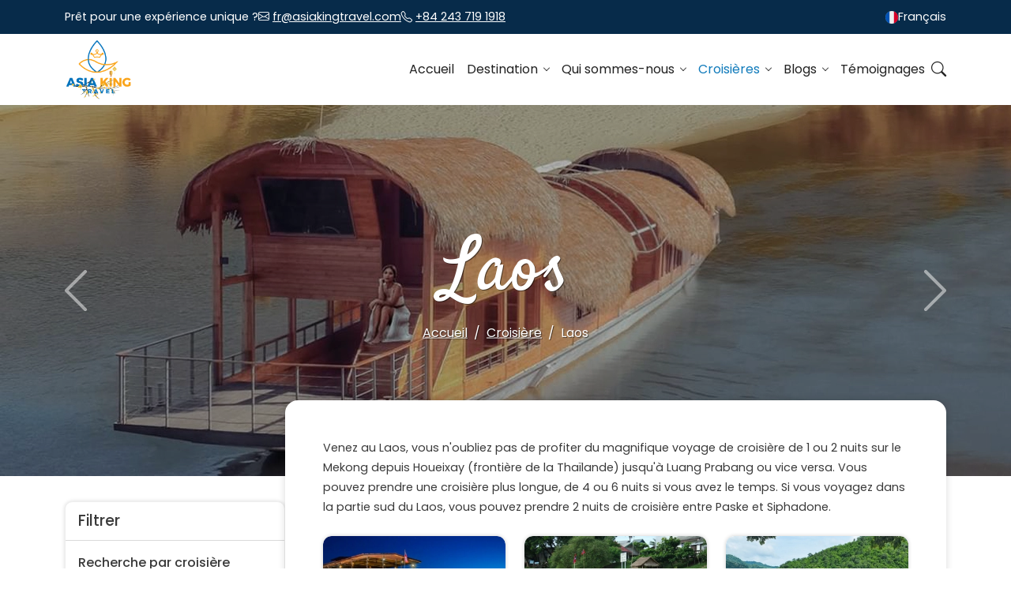

--- FILE ---
content_type: text/html; charset=UTF-8
request_url: https://asiakingtravel.fr/croisiere/laos
body_size: 14999
content:
<!DOCTYPE html>
<html>

<head>
    <meta charset="utf-8">
    <meta name="viewport" content="width=device-width, initial-scale=1, maximum-scale=1, user-scalable=0">
        <meta name="robots" content="index,follow">
    
    <title>Croisiere au Laos</title>
	<meta name="description" content="croisiere sủ rle Mekong au Laos"/>
	<meta name="keywords" content="croisiere au Laos, croisiere sur le Mekong"/>
	<meta property="og:image" content="https://www.asiakingtravel.fr/images/thumbs/2025/08/29159/croisiere-laos_600x315xcrop.webp"/>
	<meta property="og:image:type" content="image/webp">
	<meta property="og:image:width" content="600">
	<meta property="og:image:height" content="315">
	<meta name="twitter_image" content="https://www.asiakingtravel.fr/images/thumbs/2025/08/29159/croisiere-laos_600x315xcrop.webp" />
	<link rel="canonical" href="https://asiakingtravel.fr/croisiere/laos"/>
	
	

    <link rel="apple-touch-icon-precomposed" href="https://asiakingtravel.fr/assets/images/logo.png" />
    <link rel="icon" href="https://asiakingtravel.fr/assets/images/logo.ico">

    <link rel="preconnect" href="https://cdnjs.cloudflare.com">
    <link rel="preconnect" href="https://fonts.googleapis.com">
    <link rel="preconnect" href="https://fonts.gstatic.com" crossorigin>

    <link href="https://fonts.googleapis.com/css2?family=Oswald:wght@300&amp;display=swap" rel="stylesheet">

    
    <link rel="stylesheet" href="https://cdnjs.cloudflare.com/ajax/libs/bootstrap/5.2.3/css/bootstrap.min.css"
        integrity="sha512-SbiR/eusphKoMVVXysTKG/7VseWii+Y3FdHrt0EpKgpToZeemhqHeZeLWLhJutz/2ut2Vw1uQEj2MbRF+TVBUA=="
        crossorigin="anonymous" referrerpolicy="no-referrer" />
    <link rel="stylesheet"
        href="https://cdnjs.cloudflare.com/ajax/libs/bootstrap-icons/1.11.3/font/bootstrap-icons.min.css"
        integrity="sha512-dPXYcDub/aeb08c63jRq/k6GaKccl256JQy/AnOq7CAnEZ9FzSL9wSbcZkMp4R26vBsMLFYH4kQ67/bbV8XaCQ=="
        crossorigin="anonymous" referrerpolicy="no-referrer" />

    <link
        href="https://fonts.googleapis.com/css2?family=Poppins:ital,wght@0,200;0,300;0,400;0,500;0,600;0,700;1,200;1,300;1,400;1,500;1,600;1,700&family=Sniglet:wght@400;800&family=Satisfy&display=swap"
        rel="stylesheet">

    <link rel="stylesheet" href="https://cdnjs.cloudflare.com/ajax/libs/slick-carousel/1.8.1/slick.min.css"
        integrity="sha512-yHknP1/AwR+yx26cB1y0cjvQUMvEa2PFzt1c9LlS4pRQ5NOTZFWbhBig+X9G9eYW/8m0/4OXNx8pxJ6z57x0dw=="
        crossorigin="anonymous" referrerpolicy="no-referrer" />
    <link rel="stylesheet" href="https://cdnjs.cloudflare.com/ajax/libs/slick-carousel/1.8.1/slick-theme.min.css"
        integrity="sha512-17EgCFERpgZKcm0j0fEq1YCJuyAWdz9KUtv1EjVuaOz8pDnh/0nZxmU6BBXwaaxqoi9PQXnRWqlcDB027hgv9A=="
        crossorigin="anonymous" referrerpolicy="no-referrer" />

    <link rel="stylesheet" href="https://cdnjs.cloudflare.com/ajax/libs/OwlCarousel2/2.3.4/assets/owl.carousel.min.css"
        integrity="sha512-tS3S5qG0BlhnQROyJXvNjeEM4UpMXHrQfTGmbQ1gKmelCxlSEBUaxhRBj/EFTzpbP4RVSrpEikbmdJobCvhE3g=="
        crossorigin="anonymous" referrerpolicy="no-referrer" />
    <link rel="stylesheet"
        href="https://cdnjs.cloudflare.com/ajax/libs/OwlCarousel2/2.3.4/assets/owl.theme.default.min.css"
        integrity="sha512-sMXtMNL1zRzolHYKEujM2AqCLUR9F2C4/05cdbxjjLSRvMQIciEPCQZo++nk7go3BtSuK9kfa/s+a4f4i5pLkw=="
        crossorigin="anonymous" referrerpolicy="no-referrer" />

    <link rel="preload" as="style" href="https://asiakingtravel.fr/build/assets/app-d7254f7a.css" /><link rel="stylesheet" href="https://asiakingtravel.fr/build/assets/app-d7254f7a.css" />    
    <!-- Google tag (gtag.js) -->
<script async src="https://www.googletagmanager.com/gtag/js?id=G-6NGJD6YHD0"></script>
<script>
  window.dataLayer = window.dataLayer || [];
  function gtag(){dataLayer.push(arguments);}
  gtag('js', new Date());

  gtag('config', 'G-6NGJD6YHD0');
</script>

<!-- Google Tag Manager -->
<script>(function(w,d,s,l,i){w[l]=w[l]||[];w[l].push({'gtm.start':
new Date().getTime(),event:'gtm.js'});var f=d.getElementsByTagName(s)[0],
j=d.createElement(s),dl=l!='dataLayer'?'&l='+l:'';j.async=true;j.src=
'https://www.googletagmanager.com/gtm.js?id='+i+dl;f.parentNode.insertBefore(j,f);
})(window,document,'script','dataLayer','GTM-5C7TFTT');</script>
<!-- End Google Tag Manager -->

<!-- Meta Pixel Code -->
<script>
!function(f,b,e,v,n,t,s)
{if(f.fbq)return;n=f.fbq=function(){n.callMethod?
n.callMethod.apply(n,arguments):n.queue.push(arguments)};
if(!f._fbq)f._fbq=n;n.push=n;n.loaded=!0;n.version='2.0';
n.queue=[];t=b.createElement(e);t.async=!0;
t.src=v;s=b.getElementsByTagName(e)[0];
s.parentNode.insertBefore(t,s)}(window, document,'script',
'https://connect.facebook.net/en_US/fbevents.js');
fbq('init', '763179325867212');
fbq('track', 'PageView');
</script>
<noscript><img height="1" width="1" style="display:none"
src="https://www.facebook.com/tr?id=763179325867212&ev=PageView&noscript=1"
/></noscript>
<!-- End Meta Pixel Code -->

<!--<script src="https://cdn.cookiehub.eu/c2/fb1123d5.js"></script>
<script type="text/javascript">
document.addEventListener("DOMContentLoaded", function(event) {
var cpm = {};
window.cookiehub.load(cpm);
});
</script>-->

<!-- GetResponse Analytics -->
  <script type="text/javascript">      
  (function(m, o, n, t, e, r, _){
          m['__GetResponseAnalyticsObject'] = e;m[e] = m[e] || function() {(m[e].q = m[e].q || []).push(arguments)};
          r = o.createElement(n);_ = o.getElementsByTagName(n)[0];r.async = 1;r.src = t;r.setAttribute('crossorigin', 'use-credentials');_.parentNode .insertBefore(r, _);
      })(window, document, 'script', 'https://an.gr-wcon.com/script/29e36358-492e-480f-aec9-2493e3e1eabf/ga.js', 'GrTracking');
  </script>
  <!-- End GetResponse Analytics -->

</head>

<body>
    <header>
    <div class="hdr-top">
        <div class="container d-flex gap-3 justify-content-between">
            <div class="d-flex gap-4">
                <div>Prêt pour une expérience unique ?</div>
                <div class="d-none d-md-block"><i class="bi bi-envelope"></i> <a
                        href="mailto:fr@asiakingtravel.com">fr@asiakingtravel.com</a>
                </div>
                <div class="d-none d-md-block"><i class="bi bi-telephone"></i> <a
                        href="tel:+84 243 719 1918">+84 243 719 1918</a>
                </div>
            </div>
            <div class="_langs">
                <div class="_dropdown" data-bs-toggle="dropdown" aria-expanded="false"><img loading="lazy"
                        src="https://asiakingtravel.fr/assets/images/icons/flag-fr.png" alt="Français" height="16">
                    Français</div>
                <ul class="dropdown-menu _lang_dropdown">
                                        <li><a class="dropdown-item" target="_blank" href="https://www.asiakingtravel.com/"><img loading="lazy"
                                src="https://asiakingtravel.fr/assets/images/icons/flag-us.png" height="18" alt="Anglais">
                            Anglais</a></li>
                                        <li><a class="dropdown-item" target="_blank" href="https://www.asiakingtravel.fr/"><img loading="lazy"
                                src="https://asiakingtravel.fr/assets/images/icons/flag-fr.png" height="18" alt="Français">
                            Français</a></li>
                                        <li><a class="dropdown-item" target="_blank" href="https://www.asiakingtravel.es/"><img loading="lazy"
                                src="https://asiakingtravel.fr/assets/images/icons/flag-es.png" height="18" alt="Espagnol">
                            Espagnol</a></li>
                                        <li><a class="dropdown-item" target="_blank" href="https://www.asiakingtravel.it/"><img loading="lazy"
                                src="https://asiakingtravel.fr/assets/images/icons/flag-it.png" height="18" alt="Italien">
                            Italien</a></li>
                                    </ul>
            </div>
        </div>
    </div>
    <nav class="navbar navbar-expand-xl nav-default">
        <div class="container">
            <a class="navbar-brand" href="/"><img class="img_nbg" src="/cuploads/images/logo%20t%E1%BA%BFt%20.png?v=0.04492884048007462"
                    loading="lazy" /></a>
            <div class="d-flex align-items-center gap-3">
                <button class="navbar-toggler" type="button" data-bs-toggle="offcanvas"
                    data-bs-target="#offcanvasNavbar" aria-controls="offcanvasNavbar">
                    <span class="navbar-toggler-icon"></span>
                </button>
                <div class="fs-5 d-xl-none"><a href="#" data-bs-toggle="modal" data-bs-target="#modalSearch"><i class="bi bi-search"></i></a></div>
            </div>
            <div class="collapse navbar-collapse d-none d-xl-flex" id="navbarSupportedContent">
                <ul class="navbar-nav ms-auto gap-4 mb-2 mb-lg-0">
    <li class="nav-item ">
        <a class="nav-link " href="/">Accueil</a>
    </li>
    

    

    <li class="nav-item dropdown">
        <a class="nav-link  dropdown-toggle"
            href="https://asiakingtravel.fr/destination">
            Destination
        </a>
        <ul class="dropdown-menu">
                                    <li><a class="dropdown-item "
                    href="https://asiakingtravel.fr/destination/vietnam">Vietnam</a></li>
                        <li><a class="dropdown-item "
                    href="https://asiakingtravel.fr/destination/cambodge">Cambodge</a></li>
                        <li><a class="dropdown-item "
                    href="https://asiakingtravel.fr/destination/laos">Laos</a></li>
                        <li><a class="dropdown-item "
                    href="https://asiakingtravel.fr/destination/thailande">Thailande</a></li>
                        <li><a class="dropdown-item "
                    href="https://asiakingtravel.fr/destination/malaisie">Malaisie</a></li>
                        <li><a class="dropdown-item "
                    href="https://asiakingtravel.fr/destination/singapour">Singapour</a></li>
                        <li><a class="dropdown-item "
                    href="https://asiakingtravel.fr/destination/indonesie">Indonésie</a></li>
                        <li><a class="dropdown-item "
                    href="https://asiakingtravel.fr/destination/birmanie">Birmanie</a></li>
                        <li><a class="dropdown-item "
                    href="https://asiakingtravel.fr/destination/philippines">Philippines</a></li>
            
            <li><a class="dropdown-item" href="https://asiakingtravel.fr/destination/multi-pays">Voyage de multi-pays</a></li>
                    </ul>
    </li>

    <li class="nav-item dropdown">
        <a class="nav-link dropdown-toggle "
            href="#">
            Qui sommes-nous
        </a>
        <ul class="dropdown-menu">
            <li><a class="dropdown-item "
                    href="https://asiakingtravel.fr/qui-sommes-nous">Notre agence</a></li>

            <li><a class="dropdown-item "
                    href="https://asiakingtravel.fr/job-offers">Job Offers</a></li>

            <li><a class="dropdown-item "
                    href="https://asiakingtravel.fr/notre-equipe">Rencontrez notre équipe</a></li>

            <li><a class="dropdown-item "
                    href="https://asiakingtravel.fr/video">Nos videos</a></li>

            <li><a class="dropdown-item "
                    href="https://asiakingtravel.fr/contact-us">Contactez-nous</a></li>
            <li><a class="dropdown-item "
                    href="https://asiakingtravel.fr/voyage-sur-mesure">Voyage sur mesure ?</a></li>
            <li><a class="dropdown-item "
                    href="https://asiakingtravel.fr/responsible-tour">Tourisme responsable</a>
            </li>
            <li><a class="dropdown-item "
                    href="https://asiakingtravel.fr/paiement-et-condition">Paiement &amp; Conditions</a></li>
        </ul>
    </li>

    <li class="nav-item dropdown">
        <a class="nav-link dropdown-toggle active"
            href="https://asiakingtravel.fr/croisiere">
            Croisières
        </a>
                <ul class="dropdown-menu">
                                    <li><a class="dropdown-item "
                    href="https://asiakingtravel.fr/croisiere/vietnam">Vietnam</a>
            </li>
                                                <li><a class="dropdown-item "
                    href="https://asiakingtravel.fr/croisiere/cambodge">Cambodge</a>
            </li>
                                                <li><a class="dropdown-item active"
                    href="https://asiakingtravel.fr/croisiere/laos">Laos</a>
            </li>
                                                <li><a class="dropdown-item "
                    href="https://asiakingtravel.fr/croisiere/thailande">Thailande</a>
            </li>
                                                <li><a class="dropdown-item "
                    href="https://asiakingtravel.fr/croisiere/birmanie">Birmanie</a>
            </li>
                                                <li><a class="dropdown-item "
                    href="https://asiakingtravel.fr/croisiere/indonesie">Indonésie</a>
            </li>
                                                <li><a class="dropdown-item "
                    href="https://asiakingtravel.fr/croisiere/multi-pays">Multi-pays</a>
            </li>
                                </ul>
        
    </li>

    <li class="nav-item dropdown">
        <a class="nav-link dropdown-toggle "
            href="https://asiakingtravel.fr/blog">
            Blogs
        </a>
                <ul class="dropdown-menu">
                        <li><a class="dropdown-item "
                    href="https://asiakingtravel.fr/blog/vietnam" title="Vietnam">Vietnam</a>
            </li>
                        <li><a class="dropdown-item "
                    href="https://asiakingtravel.fr/blog/cambodge" title="Cambodge">Cambodge</a>
            </li>
                        <li><a class="dropdown-item "
                    href="https://asiakingtravel.fr/blog/laos" title="Laos">Laos</a>
            </li>
                        <li><a class="dropdown-item "
                    href="https://asiakingtravel.fr/blog/thailande" title="Thailande">Thailande</a>
            </li>
                        <li><a class="dropdown-item "
                    href="https://asiakingtravel.fr/blog/malaisie" title="Malaisie">Malaisie</a>
            </li>
                        <li><a class="dropdown-item "
                    href="https://asiakingtravel.fr/blog/singapour" title="Singapour">Singapour</a>
            </li>
                        <li><a class="dropdown-item "
                    href="https://asiakingtravel.fr/blog/indonesie" title="Indonésie">Indonésie</a>
            </li>
                        <li><a class="dropdown-item "
                    href="https://asiakingtravel.fr/blog/birmanie" title="Birmanie">Birmanie</a>
            </li>
                        <li><a class="dropdown-item "
                    href="https://asiakingtravel.fr/blog/philippines" title="Philippines">Philippines</a>
            </li>
                    </ul>
            </li>

    <li class="nav-item ">
        <a class="nav-link "
            href="https://asiakingtravel.fr/temoingages">Témoignages</a>
    </li>
</ul>
<ul class="navbar-nav nav-search">
    <li><a href="#" data-bs-toggle="modal" data-bs-target="#modalSearch"><i class="bi bi-search"></i></a></li>
</ul>
            </div>

        </div>
    </nav>
</header>

<div class="offcanvas offcanvas-start" tabindex="-1" id="offcanvasNavbar" aria-labelledby="offcanvasNavbarLabel">
    <div class="offcanvas-header">
        <h5 class="offcanvas-title" id="offcanvasNavbarLabel"></h5>
        <button type="button" class="btn-close" data-bs-dismiss="offcanvas" aria-label="Close"></button>
    </div>
    <div class="offcanvas-body">
        <ul class="navbar-nav mobile-nav">
    <li class="nav-item ">
        <a class="nav-link " href="/">Accueil</a>
    </li>

    


    
    <li class="nav-item dropdown">
        <a class="nav-link "
            href="https://asiakingtravel.fr/destination">
            Destination
        </a>
        <span class=" dropdown-toggle" role="button" data-bs-toggle="dropdown" aria-expanded="false"><i
                class="bi bi-chevron-down"></i></span>
        <ul class="dropdown-menu">
                                    <li><a class="dropdown-item "
                    href="https://asiakingtravel.fr/destination/vietnam">Vietnam</a></li>
                        <li><a class="dropdown-item "
                    href="https://asiakingtravel.fr/destination/cambodge">Cambodge</a></li>
                        <li><a class="dropdown-item "
                    href="https://asiakingtravel.fr/destination/laos">Laos</a></li>
                        <li><a class="dropdown-item "
                    href="https://asiakingtravel.fr/destination/thailande">Thailande</a></li>
                        <li><a class="dropdown-item "
                    href="https://asiakingtravel.fr/destination/malaisie">Malaisie</a></li>
                        <li><a class="dropdown-item "
                    href="https://asiakingtravel.fr/destination/singapour">Singapour</a></li>
                        <li><a class="dropdown-item "
                    href="https://asiakingtravel.fr/destination/indonesie">Indonésie</a></li>
                        <li><a class="dropdown-item "
                    href="https://asiakingtravel.fr/destination/birmanie">Birmanie</a></li>
                        <li><a class="dropdown-item "
                    href="https://asiakingtravel.fr/destination/philippines">Philippines</a></li>
                                    <li><a class="dropdown-item" href="https://asiakingtravel.fr/destination/multi-pays">Voyage de multi-pays</a></li>
        </ul>
    </li>


    <li class="nav-item dropdown">
        <a class="nav-link "
            href="#">
            Qui sommes-nous
        </a>

        <span class=" dropdown-toggle" role="button" data-bs-toggle="dropdown" aria-expanded="false"><i
                class="bi bi-chevron-down"></i></span>

        <ul class="dropdown-menu">
            <li><a class="dropdown-item "
                    href="https://asiakingtravel.fr/qui-sommes-nous">Notre agence</a></li>

            <li><a class="dropdown-item "
                    href="https://asiakingtravel.fr/job-offers">Job Offers</a></li>

            <li><a class="dropdown-item "
                    href="https://asiakingtravel.fr/notre-equipe">Rencontrez notre équipe</a></li>
            <li><a class="dropdown-item "
                    href="https://asiakingtravel.fr/video">Nos videos</a></li>

            <li><a class="dropdown-item "
                    href="https://asiakingtravel.fr/contact-us">Contactez-nous</a></li>
            <li><a class="dropdown-item "
                    href="https://asiakingtravel.fr/voyage-sur-mesure">Voyage sur mesure ?</a></li>
            <li><a class="dropdown-item "
                    href="https://asiakingtravel.fr/responsible-tour">Tourisme responsable</a>
            </li>
            <li><a class="dropdown-item "
                    href="https://asiakingtravel.fr/paiement-et-condition">Paiement &amp; Conditions</a></li>
        </ul>
    </li>

    <li class="nav-item dropdown">
        <a class="nav-link active" href="https://asiakingtravel.fr/croisiere">
            Croisières
        </a>
        <span class=" dropdown-toggle" role="button" data-bs-toggle="dropdown" aria-expanded="false"><i
                class="bi bi-chevron-down"></i></span>
        <ul class="dropdown-menu">
                                    <li><a class="dropdown-item "
                    href="https://asiakingtravel.fr/croisiere/vietnam">Vietnam</a>
            </li>
                                                <li><a class="dropdown-item "
                    href="https://asiakingtravel.fr/croisiere/cambodge">Cambodge</a>
            </li>
                                                <li><a class="dropdown-item active"
                    href="https://asiakingtravel.fr/croisiere/laos">Laos</a>
            </li>
                                                <li><a class="dropdown-item "
                    href="https://asiakingtravel.fr/croisiere/thailande">Thailande</a>
            </li>
                                                <li><a class="dropdown-item "
                    href="https://asiakingtravel.fr/croisiere/birmanie">Birmanie</a>
            </li>
                                                <li><a class="dropdown-item "
                    href="https://asiakingtravel.fr/croisiere/indonesie">Indonésie</a>
            </li>
                                                <li><a class="dropdown-item "
                    href="https://asiakingtravel.fr/croisiere/multi-pays">Multi-pays</a>
            </li>
                                </ul>
    </li>

    <li class="nav-item dropdown">
        <a class="nav-link " href="https://asiakingtravel.fr/blog">
            Blogs
        </a>
                <span class=" dropdown-toggle" role="button" data-bs-toggle="dropdown" aria-expanded="false"><i
                class="bi bi-chevron-down"></i></span>
        <ul class="dropdown-menu">
                        <li><a class="dropdown-item "
                    href="https://asiakingtravel.fr/blog/vietnam" title="Vietnam">Vietnam</a>
            </li>
                        <li><a class="dropdown-item "
                    href="https://asiakingtravel.fr/blog/cambodge" title="Cambodge">Cambodge</a>
            </li>
                        <li><a class="dropdown-item "
                    href="https://asiakingtravel.fr/blog/laos" title="Laos">Laos</a>
            </li>
                        <li><a class="dropdown-item "
                    href="https://asiakingtravel.fr/blog/thailande" title="Thailande">Thailande</a>
            </li>
                        <li><a class="dropdown-item "
                    href="https://asiakingtravel.fr/blog/malaisie" title="Malaisie">Malaisie</a>
            </li>
                        <li><a class="dropdown-item "
                    href="https://asiakingtravel.fr/blog/singapour" title="Singapour">Singapour</a>
            </li>
                        <li><a class="dropdown-item "
                    href="https://asiakingtravel.fr/blog/indonesie" title="Indonésie">Indonésie</a>
            </li>
                        <li><a class="dropdown-item "
                    href="https://asiakingtravel.fr/blog/birmanie" title="Birmanie">Birmanie</a>
            </li>
                        <li><a class="dropdown-item "
                    href="https://asiakingtravel.fr/blog/philippines" title="Philippines">Philippines</a>
            </li>
                    </ul>
            </li>

    <li class="nav-item ">
        <a class="nav-link "
            href="https://asiakingtravel.fr/temoingages">Témoignages</a>
    </li>

    
</ul>
    </div>
</div>



                <div class="main-slide">
    <div id="carouselMainSlide" class="carousel slide" >
        <div class="carousel-content ">
                            <h1 class="item-title">Laos</h1>
            
                            <nav aria-label="breadcrumb">
    <ol class="breadcrumb" itemscope itemtype="https://schema.org/BreadcrumbList">
                                    <li class="breadcrumb-item" itemprop="itemListElement" itemscope itemtype="https://schema.org/ListItem">
                    <a href="https://asiakingtravel.fr" itemprop="item" title="Accueil">
                        <span itemprop="name">Accueil</span>
                    </a>
                    <meta itemprop="position" content="1" />
                </li>
                                                <li class="breadcrumb-item" itemprop="itemListElement" itemscope itemtype="https://schema.org/ListItem">
                    <a href="https://asiakingtravel.fr/croisiere" itemprop="item" title="Croisière">
                        <span itemprop="name">Croisière</span>
                    </a>
                    <meta itemprop="position" content="2" />
                </li>
                                                <li class="breadcrumb-item active" itemprop="itemListElement" itemscope itemtype="https://schema.org/ListItem">
                    <span itemprop="name">Laos</span>
                    <meta itemprop="position" content="3" />
                </li>
                            
    </ol>
</nav>

            
                    </div>

        <div class="carousel-inner">
                            <div class="carousel-item active">
                                                                <img src="https://www.asiakingtravel.fr/images/thumbs/2017/11/4005/banner-slide-image-2.webp" class="w-100" alt="Mekong Kingdom" loading="lazy" />
                                    </div>
                            <div class="carousel-item ">
                                                                <img src="https://www.asiakingtravel.fr/images/thumbs/2017/12/5559/panda-laos.webp" class="w-100" alt="Laos cruise" loading="lazy" />
                                    </div>
                    </div>

                    <button class="carousel-control-prev" type="button" data-bs-target="#carouselMainSlide"
                data-bs-slide="prev">
                <span class="carousel-control-prev-icon" aria-hidden="true"></span>
                <span class="visually-hidden">Previous</span>
            </button>
            <button class="carousel-control-next" type="button" data-bs-target="#carouselMainSlide"
                data-bs-slide="next">
                <span class="carousel-control-next-icon" aria-hidden="true"></span>
                <span class="visually-hidden">Next</span>
            </button>
            </div>
</div>
    
    <main>
            <section class="section-main-cols overlap-section">
        <div class="container">

            <div class="_mc_row ">
                <div class=" scol">

                    <div class="_sticky-top">

              <form method="POST" action="https://asiakingtravel.fr/croisiere/laos" accept-charset="UTF-8" class="filter_form"><input name="_token" type="hidden" value="CsVI1F8kf3vQgKcfKrCZpvHn5UHORVdG1BnXtIkc">
          <div class="widget bg-white d-none">
         <div class="wg_title">Sort</div>
         <div class="wg_body p-3 pt-0">
             <input type="hidden" name="_token" value="CsVI1F8kf3vQgKcfKrCZpvHn5UHORVdG1BnXtIkc">             <div class="wg_sub_title">Sort by</div>
             <div>
                 <div class="form-check mb-3">
                     <input class="form-check-input" type="radio" name="sort" id="filter_sort_by_most_popular_first"
                         value="popular">
                     <label class="form-check-label" for="filter_sort_by_most_popular_first">
                         Most popular first
                     </label>
                 </div>
                 <div class="form-check mb-3">
                     <input class="form-check-input" type="radio" name="sort" id="filter_sort_by_star"
                         value="star">
                     <label class="form-check-label" for="filter_sort_by_star">
                         Number of stars
                     </label>
                 </div>
                 <div class="form-check mb-3">
                     <input class="form-check-input" type="radio" name="sort" id="filter_sort_by_price_low"
                         value="price_low">
                     <label class="form-check-label" for="filter_sort_by_price_low">
                         Price : Low to high
                     </label>
                 </div>
                 <div class="form-check mb-3">
                     <input class="form-check-input" type="radio" name="sort" id="filter_sort_by_price_high"
                         value="price_high">
                     <label class="form-check-label" for="filter_sort_by_price_high">
                         Price : High to low
                     </label>
                 </div>
                 <div class="form-check mb-3">
                     <input class="form-check-input" type="radio" name="sort" id="filter_sort_by_name"
                         value="name">
                     <label class="form-check-label" for="filter_sort_by_name">
                         Name ( A- Z )
                     </label>
                 </div>
             </div>

         </div>
     </div>

     <div class="widget bg-white">
         <div class="wg_title">Filtrer</div>
         <div class="wg_body p-3 pt-0">
             <div class="wg_sub_title">Recherche par croisière</div>
             <div>
                 <div class="form-check mb-3">
                     <input class="form-check-input" type="radio" name="search_by" id="filter_search_by_cruise_name"
                          checked  value="cruise_name">
                     <label class="form-check-label" for="filter_search_by_cruise_name">
                         Rechercher par nom de croisière
                     </label>
                 </div>
                 <div class="form-check mb-3">
                     <input class="form-check-input" type="radio" name="search_by"
                          id="filter_search_by_itinerary_name"
                         value="itinerary_name">
                     <label class="form-check-label" for="filter_search_by_itinerary_name">
                         Rechercher par nom d&#039;itinéraire
                     </label>
                 </div>
             </div>


             <div class="wg_sub_title border-top">Type de croisière</div>
             <div>
                 <div class="form-check mb-3">
                     <input class="form-check-input" type="radio" name="type" id="filter_cruise_type_private"
                          value="private">
                     <label class="form-check-label" for="filter_cruise_type_private">
                         Privatif
                     </label>
                 </div>
                 <div class="form-check mb-3">
                     <input class="form-check-input" type="radio" name="type" id="filter_cruise_type_sharing"
                          value="sharing">
                     <label class="form-check-label" for="filter_cruise_type_sharing">
                         Collectif
                     </label>
                 </div>
             </div>

                                           <div class="wg_sub_title border-top">Classe de croisière</div>
                 <div>
                                              <div class="form-check mb-3">
                             <input class="form-check-input" type="checkbox" name="class[]"
                                                                  id="filter_cruise_class_154" value="154">
                             <label class="form-check-label" for="filter_cruise_class_154">
                                 Deluxe
                             </label>
                         </div>
                                              <div class="form-check mb-3">
                             <input class="form-check-input" type="checkbox" name="class[]"
                                                                  id="filter_cruise_class_155" value="155">
                             <label class="form-check-label" for="filter_cruise_class_155">
                                 Supérieur
                             </label>
                         </div>
                                              <div class="form-check mb-3">
                             <input class="form-check-input" type="checkbox" name="class[]"
                                                                  id="filter_cruise_class_156" value="156">
                             <label class="form-check-label" for="filter_cruise_class_156">
                                 Standard
                             </label>
                         </div>
                                              <div class="form-check mb-3">
                             <input class="form-check-input" type="checkbox" name="class[]"
                                                                  id="filter_cruise_class_157" value="157">
                             <label class="form-check-label" for="filter_cruise_class_157">
                                 Dans la journée
                             </label>
                         </div>
                                              <div class="form-check mb-3">
                             <input class="form-check-input" type="checkbox" name="class[]"
                                                                  id="filter_cruise_class_737" value="737">
                             <label class="form-check-label" for="filter_cruise_class_737">
                                 First Class
                             </label>
                         </div>
                                              <div class="form-check mb-3">
                             <input class="form-check-input" type="checkbox" name="class[]"
                                                                  id="filter_cruise_class_738" value="738">
                             <label class="form-check-label" for="filter_cruise_class_738">
                                 Second Class
                             </label>
                         </div>
                                              <div class="form-check mb-3">
                             <input class="form-check-input" type="checkbox" name="class[]"
                                                                  id="filter_cruise_class_739" value="739">
                             <label class="form-check-label" for="filter_cruise_class_739">
                                 Standard Class
                             </label>
                         </div>
                                      </div>
             

                                                                    <div class="wg_sub_title border-top">Destination de croisière</div>
                     <div>
                                                      <div class="form-check mb-3">
                                 <input class="form-check-input" type="radio" name="destination"
                                                                          id="filter_cruise_destination_177" value="177">
                                 <label class="form-check-label" for="filter_cruise_destination_177">
                                     Sud du Laos
                                     
                                 </label>
                             </div>
                                                      <div class="form-check mb-3">
                                 <input class="form-check-input" type="radio" name="destination"
                                                                          id="filter_cruise_destination_178" value="178">
                                 <label class="form-check-label" for="filter_cruise_destination_178">
                                     Nord du Laos
                                     
                                 </label>
                             </div>
                                              </div>
                              
         </div>
     </div>
     </form>


 </div>


                </div>
                <div class=" mcol box-shadow box-shadow-xs-none bg-white rounded-4 cruise-list">

                    <div class="page-desc mb-3 mb-lg-4">
                        Venez au Laos, vous n'oubliez pas de profiter du magnifique voyage de croisière de 1 ou 2 nuits sur le Mekong depuis Houeixay (frontière de la Thaïlande) jusqu'à Luang Prabang ou vice versa. Vous pouvez prendre une croisière plus longue, de 4 ou 6 nuits si vous avez le temps. Si vous voyagez dans la partie sud du Laos, vous pouvez prendre 2 nuits de croisière entre Paske et Siphadone.
                    </div>

                                            <div class="_list _grid">

                                                            <div class="_item mb-4">
                                    <div class="_start">
                                        <a href="https://asiakingtravel.fr/croisiere/croisiere-vat-phou-19.html"><img src="https://www.asiakingtravel.fr/images/thumbs/2017/12/4965/vatphou2_350x260xcrop.webp" loading="lazy"
                                                alt="Croisière Vat Phou"></a>
                                    </div>
                                    <div class="_center flex-fill">
                                        <h2><a href="https://asiakingtravel.fr/croisiere/croisiere-vat-phou-19.html"
                                                title="Croisière Vat Phou">Croisière Vat Phou</a>
                                        </h2>
                                        <div class="_rate mb-2">
                                            <span style="width: 60%"></span>
                                        </div>
                                        <ul class="_params list-unstyled">
                                            <li>Type de bateau : Collectif
                                                <span class="d-none"> - 10 cabins</span>
                                            </li>
                                            <li>Compagnie : Mekong Cruise</li>
                                        </ul>
                                    </div>
                                    
                                </div>
                                                            <div class="_item mb-4">
                                    <div class="_start">
                                        <a href="https://asiakingtravel.fr/croisiere/croisiere-luang-say-20.html"><img src="https://www.asiakingtravel.fr/images/thumbs/2017/12/5563/luang-say1_350x260xcrop.webp" loading="lazy"
                                                alt="Croisière Luang Say"></a>
                                    </div>
                                    <div class="_center flex-fill">
                                        <h2><a href="https://asiakingtravel.fr/croisiere/croisiere-luang-say-20.html"
                                                title="Croisière Luang Say">Croisière Luang Say</a>
                                        </h2>
                                        <div class="_rate mb-2">
                                            <span style="width: 60%"></span>
                                        </div>
                                        <ul class="_params list-unstyled">
                                            <li>Type de bateau : Collectif
                                                <span class="d-none"> - 10 cabins</span>
                                            </li>
                                            <li>Compagnie : Mekong Cruise</li>
                                        </ul>
                                    </div>
                                    
                                </div>
                                                            <div class="_item mb-4">
                                    <div class="_start">
                                        <a href="https://asiakingtravel.fr/croisiere/croisiere-mekong-sun-22.html"><img src="https://www.asiakingtravel.fr/images/thumbs/2017/12/4419/mekongsun2-w766-h380-c1_350x260xcrop.webp" loading="lazy"
                                                alt="Croisière Mekong Sun"></a>
                                    </div>
                                    <div class="_center flex-fill">
                                        <h2><a href="https://asiakingtravel.fr/croisiere/croisiere-mekong-sun-22.html"
                                                title="Croisière Mekong Sun">Croisière Mekong Sun</a>
                                        </h2>
                                        <div class="_rate mb-2">
                                            <span style="width: 80%"></span>
                                        </div>
                                        <ul class="_params list-unstyled">
                                            <li>Type de bateau : Collectif
                                                <span class="d-none"> - 10 cabins</span>
                                            </li>
                                            <li>Compagnie : Mekong River Cruise</li>
                                        </ul>
                                    </div>
                                    
                                </div>
                                                            <div class="_item mb-4">
                                    <div class="_start">
                                        <a href="https://asiakingtravel.fr/croisiere/pandaw-laos-32.html"><img src="https://www.asiakingtravel.fr/images/thumbs/2017/12/4191/1_350x260xcrop.webp" loading="lazy"
                                                alt="Pandaw Laos"></a>
                                    </div>
                                    <div class="_center flex-fill">
                                        <h2><a href="https://asiakingtravel.fr/croisiere/pandaw-laos-32.html"
                                                title="Pandaw Laos">Pandaw Laos</a>
                                        </h2>
                                        <div class="_rate mb-2">
                                            <span style="width: 100%"></span>
                                        </div>
                                        <ul class="_params list-unstyled">
                                            <li>Type de bateau : Collectif
                                                <span class="d-none"> - 10 cabins</span>
                                            </li>
                                            <li>Compagnie : The Irrawaddy Flotilla</li>
                                        </ul>
                                    </div>
                                    
                                </div>
                                                            <div class="_item mb-4">
                                    <div class="_start">
                                        <a href="https://asiakingtravel.fr/croisiere/croisiere-shompoo-56.html"><img src="https://www.asiakingtravel.fr/images/thumbs/2017/12/6533/4_350x260xcrop.webp" loading="lazy"
                                                alt="Croisière Shompoo"></a>
                                    </div>
                                    <div class="_center flex-fill">
                                        <h2><a href="https://asiakingtravel.fr/croisiere/croisiere-shompoo-56.html"
                                                title="Croisière Shompoo">Croisière Shompoo</a>
                                        </h2>
                                        <div class="_rate mb-2">
                                            <span style="width: 60%"></span>
                                        </div>
                                        <ul class="_params list-unstyled">
                                            <li>Type de bateau : Collectif
                                                <span class="d-none"> - 10 cabins</span>
                                            </li>
                                            <li>Compagnie : Shompoo cruise</li>
                                        </ul>
                                    </div>
                                    
                                </div>
                                                            <div class="_item mb-4">
                                    <div class="_start">
                                        <a href="https://asiakingtravel.fr/croisiere/croisiere-mekong-pearl-98.html"><img src="https://www.asiakingtravel.fr/images/thumbs/2017/12/5413/mekong-pearl-adri-berger-x-w766-h380-c1_350x260xcrop.webp" loading="lazy"
                                                alt="Croisière Mékong Pearl"></a>
                                    </div>
                                    <div class="_center flex-fill">
                                        <h2><a href="https://asiakingtravel.fr/croisiere/croisiere-mekong-pearl-98.html"
                                                title="Croisière Mékong Pearl">Croisière Mékong Pearl</a>
                                        </h2>
                                        <div class="_rate mb-2">
                                            <span style="width: 80%"></span>
                                        </div>
                                        <ul class="_params list-unstyled">
                                            <li>Type de bateau : Collectif
                                                <span class="d-none"> - 10 cabins</span>
                                            </li>
                                            <li>Compagnie : Croisière Mekong River</li>
                                        </ul>
                                    </div>
                                    
                                </div>
                                                            <div class="_item mb-4">
                                    <div class="_start">
                                        <a href="https://asiakingtravel.fr/croisiere/bounmi-107.html"><img src="https://www.asiakingtravel.fr/images/thumbs/2017/12/6349/fishing-on-the-mekong_350x260xcrop.webp" loading="lazy"
                                                alt="Bounmi"></a>
                                    </div>
                                    <div class="_center flex-fill">
                                        <h2><a href="https://asiakingtravel.fr/croisiere/bounmi-107.html"
                                                title="Bounmi">Bounmi</a>
                                        </h2>
                                        <div class="_rate mb-2">
                                            <span style="width: 60%"></span>
                                        </div>
                                        <ul class="_params list-unstyled">
                                            <li>Type de bateau : Privatif
                                                <span class="d-none"> - 10 cabins</span>
                                            </li>
                                            <li>Compagnie : Bounmi</li>
                                        </ul>
                                    </div>
                                    
                                </div>
                                                            <div class="_item mb-4">
                                    <div class="_start">
                                        <a href="https://asiakingtravel.fr/croisiere/gypsy-221.html"><img src="https://www.asiakingtravel.fr/images/thumbs/2018/04/11005/13_350x260xcrop.webp" loading="lazy"
                                                alt="Gypsy"></a>
                                    </div>
                                    <div class="_center flex-fill">
                                        <h2><a href="https://asiakingtravel.fr/croisiere/gypsy-221.html"
                                                title="Gypsy">Gypsy</a>
                                        </h2>
                                        <div class="_rate mb-2">
                                            <span style="width: 80%"></span>
                                        </div>
                                        <ul class="_params list-unstyled">
                                            <li>Type de bateau : Privatif
                                                <span class="d-none"> - 10 cabins</span>
                                            </li>
                                            <li>Compagnie : Mekong Kingdoms</li>
                                        </ul>
                                    </div>
                                    
                                </div>
                                                            <div class="_item mb-4">
                                    <div class="_start">
                                        <a href="https://asiakingtravel.fr/croisiere/nomad-222.html"><img src="https://www.asiakingtravel.fr/images/thumbs/2018/04/11050/63_350x260xcrop.webp" loading="lazy"
                                                alt="Nomad"></a>
                                    </div>
                                    <div class="_center flex-fill">
                                        <h2><a href="https://asiakingtravel.fr/croisiere/nomad-222.html"
                                                title="Nomad">Nomad</a>
                                        </h2>
                                        <div class="_rate mb-2">
                                            <span style="width: 80%"></span>
                                        </div>
                                        <ul class="_params list-unstyled">
                                            <li>Type de bateau : Privatif
                                                <span class="d-none"> - 10 cabins</span>
                                            </li>
                                            <li>Compagnie : Mekong Kingdoms</li>
                                        </ul>
                                    </div>
                                    
                                </div>
                                                            <div class="_item mb-4">
                                    <div class="_start">
                                        <a href="https://asiakingtravel.fr/croisiere/boheme-223.html"><img src="https://www.asiakingtravel.fr/images/thumbs/2018/04/11024/09-1_350x260xcrop.webp" loading="lazy"
                                                alt="Bohème"></a>
                                    </div>
                                    <div class="_center flex-fill">
                                        <h2><a href="https://asiakingtravel.fr/croisiere/boheme-223.html"
                                                title="Bohème">Bohème</a>
                                        </h2>
                                        <div class="_rate mb-2">
                                            <span style="width: 80%"></span>
                                        </div>
                                        <ul class="_params list-unstyled">
                                            <li>Type de bateau : Collectif
                                                <span class="d-none"> - 10 cabins</span>
                                            </li>
                                            <li>Compagnie : Mekong Kingdoms</li>
                                        </ul>
                                    </div>
                                    
                                </div>
                                                            <div class="_item mb-4">
                                    <div class="_start">
                                        <a href="https://asiakingtravel.fr/croisiere/monsoon-224.html"><img src="https://www.asiakingtravel.fr/images/thumbs/2018/04/11053/63_350x260xcrop.webp" loading="lazy"
                                                alt="Monsoon"></a>
                                    </div>
                                    <div class="_center flex-fill">
                                        <h2><a href="https://asiakingtravel.fr/croisiere/monsoon-224.html"
                                                title="Monsoon">Monsoon</a>
                                        </h2>
                                        <div class="_rate mb-2">
                                            <span style="width: 60%"></span>
                                        </div>
                                        <ul class="_params list-unstyled">
                                            <li>Type de bateau : Collectif
                                                <span class="d-none"> - 10 cabins</span>
                                            </li>
                                            <li>Compagnie : Mekong Kingdoms</li>
                                        </ul>
                                    </div>
                                    
                                </div>
                                                            <div class="_item mb-4">
                                    <div class="_start">
                                        <a href="https://asiakingtravel.fr/croisiere/croisiere-heritage-line-anouvong-276.html"><img src="https://www.asiakingtravel.fr/images/thumbs/2019/06/15505/heritage-line-upper-mekong-anouvong-signature-suite-2-lr-2-1_350x260xcrop.webp" loading="lazy"
                                                alt="Croisière Heritage Line Anouvong"></a>
                                    </div>
                                    <div class="_center flex-fill">
                                        <h2><a href="https://asiakingtravel.fr/croisiere/croisiere-heritage-line-anouvong-276.html"
                                                title="Croisière Heritage Line Anouvong">Croisière Heritage Line Anouvong</a>
                                        </h2>
                                        <div class="_rate mb-2">
                                            <span style="width: 100%"></span>
                                        </div>
                                        <ul class="_params list-unstyled">
                                            <li>Type de bateau : Collectif
                                                <span class="d-none"> - 10 cabins</span>
                                            </li>
                                            <li>Compagnie : Heritage Line</li>
                                        </ul>
                                    </div>
                                    
                                </div>
                                                            <div class="_item mb-4">
                                    <div class="_start">
                                        <a href="https://asiakingtravel.fr/croisiere/croisiere-mekong-smile-292.html"><img src="https://www.asiakingtravel.fr/images/thumbs/2020/05/16516/5_350x260xcrop.webp" loading="lazy"
                                                alt="Croisière Mekong Smile"></a>
                                    </div>
                                    <div class="_center flex-fill">
                                        <h2><a href="https://asiakingtravel.fr/croisiere/croisiere-mekong-smile-292.html"
                                                title="Croisière Mekong Smile">Croisière Mekong Smile</a>
                                        </h2>
                                        <div class="_rate mb-2">
                                            <span style="width: 60%"></span>
                                        </div>
                                        <ul class="_params list-unstyled">
                                            <li>Type de bateau : Collectif
                                                <span class="d-none"> - 10 cabins</span>
                                            </li>
                                            <li>Compagnie : Mekong Smile Cruise</li>
                                        </ul>
                                    </div>
                                    
                                </div>
                                                            <div class="_item mb-4">
                                    <div class="_start">
                                        <a href="https://asiakingtravel.fr/croisiere/croisiere-mekong-star-298.html"><img src="https://www.asiakingtravel.fr/images/thumbs/2025/04/27597/mekong-star1_350x260xcrop.webp" loading="lazy"
                                                alt="Croisière Mekong Star"></a>
                                    </div>
                                    <div class="_center flex-fill">
                                        <h2><a href="https://asiakingtravel.fr/croisiere/croisiere-mekong-star-298.html"
                                                title="Croisière Mekong Star">Croisière Mekong Star</a>
                                        </h2>
                                        <div class="_rate mb-2">
                                            <span style="width: 80%"></span>
                                        </div>
                                        <ul class="_params list-unstyled">
                                            <li>Type de bateau : Collectif
                                                <span class="d-none"> - 10 cabins</span>
                                            </li>
                                            <li>Compagnie : Mekong River Cruise</li>
                                        </ul>
                                    </div>
                                    
                                </div>
                            
                        </div>

                        <div class="pt-3">
                            <div class=" d-none d-lg-block">
                                
                            </div>
                            <div class=" d-block d-lg-none">
                                
                            </div>
                        </div>
                                    </div>
            </div>

        </div>
    </section>
    </main>

    <footer>
    <div class="inner">
        <div class="container">

            <div class="row _mr">
                <div class="col-12 col-lg-3 wellcol">
                    <div class="col_inner">
                        <a href="/" class="d-block text-center logo"><img class="img_nbg" loading="lazy"
                                src="/cuploads/images/logo%20t%E1%BA%BFt%20.png?v=0.04492884048007462" class="w-75"
                                alt="Asia King Travel"></a>
                        <p>
                            <span class="icon"><i class="bi bi-telephone"></i></span>
                            <span><a href="">+84 243 719 1918</a></span>
                        </p>
                        <p>
                            <span class="icon"><i class="bi bi-phone"></i></span>
                            <span><a href="">+84 983150513</a></span>
                        </p>
                        <p>
                            <span class="icon"><i class="bi bi-envelope"></i></span>
                            <span><a href="">fr@asiakingtravel.com</a></span>
                        </p>
                        <p>
                            <span class="icon"><i class="bi bi-globe"></i></span>
                            <span><a href="">https://asiakingtravel.fr</a></span>
                        </p>
                    </div>
                </div>
                <div class="col-12 col-lg-3 col2">
                    <ul class="list-unstyled menu-list">
                        <li class="_title">Notre agence</li>
                        <li><a href="https://asiakingtravel.fr/qui-sommes-nous">Introduction</a></li>
                        <li><a href="https://asiakingtravel.fr/notre-equipe">Notre équipe</a></li>
                        <li><a href="https://asiakingtravel.fr/temoingages">Témoignages</a></li>
                        <li><a href="https://asiakingtravel.fr/responsible-tour">Responsible tourism</a></li>
                        <li><a href="https://asiakingtravel.fr/paiement-et-condition">Payment terms &amp; Condition</a>
                        </li>
                        <li><a href="https://asiakingtravel.fr/blog">Blogs</a></li>
                        
                    </ul>

                </div>
                <div class="col-12 col-lg-3">
                                            <div class="_title">Adresse</div>
                        <div class=" _text_ct">
                            <p><u><strong>Au Vietnam</strong></u><br />
Ad : 7ème étage 349, Rue de Hoang Quoc Viet, Hanoi<br />
Tel: +84 2437191918 - Hotline&nbsp;&nbsp;+84 983150513<br />
Email:&nbsp;fr@asiakingtravel.com<br />
Web: https://www.asiakingtravel.fr/&nbsp;<br />
<br />
<strong><u>En Thailande</u></strong><br />
No 116, &nbsp;S&amp;B Tower, 68/6 Pan Rd, Silom, Bang Rak, Bangkok 10500<br />
Bangkok 10140<br />
Tel: +66 827 095 999</p>

<div id="gtx-trans" style="left:47px; position:absolute; top:100.873px">
<div class="gtx-trans-icon">&nbsp;</div>
</div>
                        </div>
                                    </div>
                <div class="col-12 col-lg-3">
                                            <div class="_title">Destinations</div>
                        <ul class="list-unstyled grid-photos ">
                                                                                                                                                            <li class=""><a href="https://asiakingtravel.fr/destination/vietnam"><img
                                                src="https://www.asiakingtravel.fr/images/thumbs/2025/05/27907/vietnam_350x350xcrop.webp" loading="lazy"
                                                alt="Vietnam"><span>Vietnam</span></a>
                                    </li>
                                                                                                                                                                <li class=""><a href="https://asiakingtravel.fr/destination/cambodge"><img
                                                src="https://www.asiakingtravel.fr/images/thumbs/2025/05/27908/campuchia_350x350xcrop.webp" loading="lazy"
                                                alt="Cambodge"><span>Cambodge</span></a>
                                    </li>
                                                                                                                                                                <li class=""><a href="https://asiakingtravel.fr/destination/laos"><img
                                                src="https://www.asiakingtravel.fr/images/thumbs/2025/05/27921/laos_350x350xcrop.webp" loading="lazy"
                                                alt="Laos"><span>Laos</span></a>
                                    </li>
                                                                                                                                                                <li class=""><a href="https://asiakingtravel.fr/destination/thailande"><img
                                                src="https://www.asiakingtravel.fr/images/thumbs/2025/05/27928/thailande_350x350xcrop.webp" loading="lazy"
                                                alt="Thailande"><span>Thailande</span></a>
                                    </li>
                                                                                                                                                                <li class="row2"><a href="https://asiakingtravel.fr/destination/malaisie"><img
                                                src="https://www.asiakingtravel.fr/images/thumbs/2017/07/2294/15-malaysia-goosh_350x350xcrop.webp" loading="lazy"
                                                alt="Malaisie"><span>Malaisie</span></a>
                                    </li>
                                                                                                                                                                <li class=""><a href="https://asiakingtravel.fr/destination/singapour"><img
                                                src="https://www.asiakingtravel.fr/images/thumbs/2017/07/2296/singapore-1_350x350xcrop.webp" loading="lazy"
                                                alt="Singapour"><span>Singapour</span></a>
                                    </li>
                                                                                                                                                                <li class=""><a href="https://asiakingtravel.fr/destination/indonesie"><img
                                                src="https://www.asiakingtravel.fr/images/thumbs/2017/07/2314/bali-swing_350x350xcrop.webp" loading="lazy"
                                                alt="Indonésie"><span>Indonésie</span></a>
                                    </li>
                                                                                                                                                                <li class=""><a href="https://asiakingtravel.fr/destination/birmanie"><img
                                                src="https://www.asiakingtravel.fr/images/thumbs/2016/11/71/round-white-temple-mingun-mandalay-myanamar-8_350x350xcrop.webp" loading="lazy"
                                                alt="Birmanie"><span>Birmanie</span></a>
                                    </li>
                                                                                                                                                                <li class=""><a href="https://asiakingtravel.fr/destination/philippines"><img
                                                src="https://www.asiakingtravel.fr/images/thumbs/2017/04/401/cris-tagupa-558542-unsplash_350x350xcrop.webp" loading="lazy"
                                                alt="Philippines"><span>Philippines</span></a>
                                    </li>
                                                                                    </ul>
                    

                    <div class="socials">
                        <ul class="list-unstyled d-flex gap-3">
                                                                                        <li><a target="_blank" href="https://www.facebook.com/asiaking.fr"><svg width="24"
                                            height="24" viewBox="0 0 37 37" fill="currentColor"
                                            xmlns="http://www.w3.org/2000/svg">
                                            <path
                                                d="M18.5002 0.740234C8.69153 0.740234 0.740234 8.69153 0.740234 18.5002C0.740234 28.3089 8.69153 36.2602 18.5002 36.2602C28.3089 36.2602 36.2602 28.3089 36.2602 18.5002C36.2602 8.69153 28.3089 0.740234 18.5002 0.740234ZM22.7071 13.0131H20.0376C19.7212 13.0131 19.3697 13.4294 19.3697 13.9825V15.9102H22.709L22.2039 18.6593H19.3697V26.9122H16.2192V18.6593H13.3609V15.9102H16.2192V14.2933C16.2192 11.9734 17.8287 10.0883 20.0376 10.0883H22.7071V13.0131Z" />
                                        </svg>
                                    </a></li>
                                                                                                                    <li><a target="_blank" href="https://www.youtube.com/@asiakingtravel"><svg
                                            xmlns="http://www.w3.org/2000/svg" width="24" height="24"
                                            fill="currentColor" class="bi bi-youtube" viewBox="0 0 16 16">
                                            <path
                                                d="M8.051 1.999h.089c.822.003 4.987.033 6.11.335a2.01 2.01 0 0 1 1.415 1.42c.101.38.172.883.22 1.402l.01.104.022.26.008.104c.065.914.073 1.77.074 1.957v.075c-.001.194-.01 1.108-.082 2.06l-.008.105-.009.104c-.05.572-.124 1.14-.235 1.558a2.007 2.007 0 0 1-1.415 1.42c-1.16.312-5.569.334-6.18.335h-.142c-.309 0-1.587-.006-2.927-.052l-.17-.006-.087-.004-.171-.007-.171-.007c-1.11-.049-2.167-.128-2.654-.26a2.007 2.007 0 0 1-1.415-1.419c-.111-.417-.185-.986-.235-1.558L.09 9.82l-.008-.104A31.4 31.4 0 0 1 0 7.68v-.123c.002-.215.01-.958.064-1.778l.007-.103.003-.052.008-.104.022-.26.01-.104c.048-.519.119-1.023.22-1.402a2.007 2.007 0 0 1 1.415-1.42c.487-.13 1.544-.21 2.654-.26l.17-.007.172-.006.086-.003.171-.007A99.788 99.788 0 0 1 7.858 2h.193zM6.4 5.209v4.818l4.157-2.408z" />
                                        </svg>
                                    </a></li>
                                                                                                                    <li><a target="_blank" href="/#"><svg
                                            xmlns="http://www.w3.org/2000/svg" width="24" height="24"
                                            fill="currentColor" class="bi bi-twitter-x" viewBox="0 0 16 16">
                                            <path
                                                d="M12.6.75h2.454l-5.36 6.142L16 15.25h-4.937l-3.867-5.07-4.425 5.07H.316l5.733-6.57L0 .75h5.063l3.495 4.633L12.601.75Zm-.86 13.028h1.36L4.323 2.145H2.865l8.875 11.633Z" />
                                        </svg></a></li>
                                                                                                                    <li><a target="_blank" href="https://www.tripadvisor.fr/Attraction_Review-g293924-d4745613-Reviews-Asia_King_Travel-Hanoi.html"><svg width="24"
                                            height="24" viewBox="0 0 37 37" fill="currentColor"
                                            xmlns="http://www.w3.org/2000/svg">
                                            <path fill-rule="evenodd" clip-rule="evenodd"
                                                d="M18.5 37C28.7173 37 37 28.7173 37 18.5C37 8.28273 28.7173 0 18.5 0C8.28273 0 0 8.28273 0 18.5C0 28.7173 8.28273 37 18.5 37ZM26.8881 14.1635H30V14.1646C29.5292 14.6169 29.0903 15.6077 28.9077 16.3615C29.5853 17.2554 30 18.3517 30 19.5492C30 22.5183 27.5327 24.9338 24.5 24.9338C23.0972 24.9311 21.7491 24.4006 20.7347 23.452L19 26L17.2653 23.4509C16.2507 24.3991 14.9027 24.9293 13.5 24.9317C10.4673 24.9317 8 22.5162 8 19.5471C8.00388 18.3974 8.387 17.2797 9.0923 16.3605C8.9097 15.6066 8.4708 14.6158 8 14.1635H11.1119C13.2668 12.7269 15.9057 12 19 12C22.0943 12 24.7321 12.7269 26.8881 14.1635ZM9.76 19.5482C9.76 21.5674 11.4375 23.2097 13.5 23.2097C15.5625 23.2097 17.24 21.5674 17.24 19.5482C17.24 17.5289 15.5625 15.8866 13.5 15.8866C11.4375 15.8866 9.76 17.5289 9.76 19.5482ZM17.7548 16.1409C18.5583 17.1024 18.9981 18.3059 19 19.5482V19.5471C19.0024 18.3052 19.4424 17.1022 20.2459 16.1412C21.0493 15.1801 22.1669 14.52 23.4099 14.2723C22.0855 13.8351 20.617 13.6154 19 13.6154C17.383 13.6154 15.9145 13.8351 14.5901 14.2712C15.8335 14.519 16.9513 15.1795 17.7548 16.1409ZM20.76 19.5482C20.76 21.5674 22.4375 23.2097 24.5 23.2097C26.5625 23.2097 28.24 21.5674 28.24 19.5482C28.24 17.5289 26.5625 15.8866 24.5 15.8866C22.4375 15.8866 20.76 17.5289 20.76 19.5482ZM11.135 19.5492C11.135 18.272 12.1965 17.2338 13.5 17.2338C14.8035 17.2338 15.865 18.272 15.865 19.5492C15.865 20.8265 14.8035 21.8646 13.5 21.8646C12.1965 21.8646 11.135 20.8265 11.135 19.5492ZM12.9944 20.0345C13.1285 20.1658 13.3104 20.2395 13.5 20.2395C13.6896 20.2395 13.8715 20.1658 14.0056 20.0345C14.1397 19.9032 14.215 19.7252 14.215 19.5395C14.215 19.3539 14.1397 19.1758 14.0056 19.0446C13.8715 18.9133 13.6896 18.8395 13.5 18.8395C13.3104 18.8395 13.1285 18.9133 12.9944 19.0446C12.8603 19.1758 12.785 19.3539 12.785 19.5395C12.785 19.7252 12.8603 19.9032 12.9944 20.0345ZM22.135 19.5492C22.135 18.272 23.1965 17.2338 24.5 17.2338C25.8035 17.2338 26.865 18.272 26.865 19.5492C26.865 20.8265 25.8035 21.8646 24.5 21.8646C23.1965 21.8646 22.135 20.8265 22.135 19.5492ZM23.9944 20.0345C24.1285 20.1658 24.3104 20.2395 24.5 20.2395C24.6896 20.2395 24.8715 20.1658 25.0056 20.0345C25.1397 19.9032 25.215 19.7252 25.215 19.5395C25.215 19.3539 25.1397 19.1758 25.0056 19.0446C24.8715 18.9133 24.6896 18.8395 24.5 18.8395C24.3104 18.8395 24.1285 18.9133 23.9944 19.0446C23.8603 19.1758 23.785 19.3539 23.785 19.5395C23.785 19.7252 23.8603 19.9032 23.9944 20.0345Z" />
                                        </svg>
                                    </a></li>
                                                    </ul>
                    </div>


                </div>
            </div>

        </div>
    </div>

    <div class="_btm">
        <div class="container">
            <p>Asia King Travel, agence de voyage locale, tous droits réservés.<br />
License au Vietnam : Licence Tour Opérateur International&nbsp;: 01-140/2014/TCDL – GP LHQT&nbsp;agréée par l'Administration Nationale du Tourisme au Vietnam ;<br />
License en Thailande : 14/03366 par le Bureau des affaires touristiques et de l'enregistrement des guides&nbsp; (TBGR) et le bureau du développement du tourisme de la Thailande</p>
        </div>
    </div>
</footer>

    
    
    <script src="https://cdnjs.cloudflare.com/ajax/libs/jquery/3.6.3/jquery.min.js"
        integrity="sha512-STof4xm1wgkfm7heWqFJVn58Hm3EtS31XFaagaa8VMReCXAkQnJZ+jEy8PCC/iT18dFy95WcExNHFTqLyp72eQ=="
        crossorigin="anonymous" referrerpolicy="no-referrer"></script>

    <!-- JavaScript Bundle with Popper -->
    
    <script src="https://cdnjs.cloudflare.com/ajax/libs/bootstrap/5.2.3/js/bootstrap.bundle.min.js"
        integrity="sha512-i9cEfJwUwViEPFKdC1enz4ZRGBj8YQo6QByFTF92YXHi7waCqyexvRD75S5NVTsSiTv7rKWqG9Y5eFxmRsOn0A=="
        crossorigin="anonymous" referrerpolicy="no-referrer"></script>

    <script src="https://cdnjs.cloudflare.com/ajax/libs/slick-carousel/1.8.1/slick.min.js"
        integrity="sha512-XtmMtDEcNz2j7ekrtHvOVR4iwwaD6o/FUJe6+Zq+HgcCsk3kj4uSQQR8weQ2QVj1o0Pk6PwYLohm206ZzNfubg=="
        crossorigin="anonymous" referrerpolicy="no-referrer"></script>

        <link rel="modulepreload" href="https://asiakingtravel.fr/build/assets/app-666e2f2b.js" /><script type="module" src="https://asiakingtravel.fr/build/assets/app-666e2f2b.js"></script>
    <script src="https://cdn.jsdelivr.net/npm/algoliasearch@4.24.0/dist/algoliasearch-lite.umd.js"
    integrity="sha256-b2n6oSgG4C1stMT/yc/ChGszs9EY/Mhs6oltEjQbFCQ=" crossorigin="anonymous"></script>
<script src="https://cdn.jsdelivr.net/npm/instantsearch.js@4.75.6/dist/instantsearch.production.min.js"
    integrity="sha256-DuvNCzkn3zdi0M6ISr57tX37YCcb7ezs9WK3lqUEe3Q=" crossorigin="anonymous"></script>
<script>
    const algoliaIndexName = 'ask_fr';
    const algoliaKey = ['JYFLJXQZCP', 'a03b16ce3a0429389e6beb9c70a5df78'];
    const searchLang = {
        duration: "Durée",
        cruiseType: "Type de bateau",
        noResultMsg: "No results found for your search",
    };
</script>

<div class="modal fade modal-search" id="modalSearch" data-bs-keyboard="false" tabindex="-1"
    aria-labelledby="modalSearchLabel" aria-hidden="true">
    <div class="modal-dialog modal-dialog-scrollable modal-dialog-centered modal-lg">
        <div class="modal-content">
            <div class="modal-header">
                <!-- <h1 class="modal-title fs-5" id="modalSearchLabel">Modal title</h1> -->
                <input type="text" id="modal-search-input" class="form-control form-control-lg"
                    placeholder="Tapez le mot clé" />
                <button type="button" class="btn-close" data-bs-dismiss="modal" aria-label="Close"></button>
            </div>
            <div class="modal-body border-top d-none" id="modal-search-body">
                <div id="modal-search-results" class="search_results"></div>
                <div id="search-showmore" class="text-center mt-5">
                    <a href="https://asiakingtravel.fr/search"
                        class="btn btn-primary btn-lg rounded-5 p-2 ps-4 pe-4 fs-6">Voir plus</a>
                </div>
            </div>
        </div>
    </div>
</div>

    <!-- Google Tag Manager (noscript) -->
<noscript><iframe src="https://www.googletagmanager.com/ns.html?id=GTM-5C7TFTT"
height="0" width="0" style="display:none;visibility:hidden"></iframe></noscript>
<!-- End Google Tag Manager (noscript) -->


<script type="application/ld+json">
{
  "@context": "https://schema.org",
  "@type": "Organization",
  "name": "Asia King Travel",
  "url": "https://www.asiakingtravel.fr",
  "logo": "https://www.asiakingtravel.fr/assets/images/asiakingtravel-logo.png?v=1.0.0",
  "contactPoint": {
    "@type": "ContactPoint",
    "telephone": "+84 243 719 1918",
    "contactType": "Customer Service"
  },
  "sameAs": [
    "https://facebook.com/asiakingtravel",
    "https://instagram.com/asiakingtravel",
	"https://www.youtube.com/@Asia_King_Travel_Agency"
  ]
}
</script>
<script type="application/ld+json">
{
  "@context": "https://schema.org",
  "@type": "WebSite",
  "name": "Asia King Travel",
  "url": "https://www.asiakingtravel.fr",
  "potentialAction": {
    "@type": "SearchAction",
    "target": "https://www.asiakingtravel.fr/search?q={search_term_string}",
    "query-input": "required name=search_term_string"
  }
}
</script>
<script type="application/ld+json">
{
  "@context": "http://schema.org",
  "@type": "LocalBusiness",
  "name": "Asia King Travel",
  "image": "https://www.asiakingtravel.fr/images/thumbs/2025/01/26945/tat01261-copy-2.webp",
  "telephone": "+84 243 719 1918",
  "email": "en@asiakingtravel.com",
  "address": {
    "@type": "PostalAddress",
    "streetAddress": "7ème étage 349, Rue de Hoang Quoc Viet",
    "addressLocality": "Hanoi",
    "addressCountry": "VN"
  },
  "url": "https://www.asiakingtravel.fr"
}
</script>
</body>

</html>


--- FILE ---
content_type: text/css
request_url: https://asiakingtravel.fr/build/assets/app-d7254f7a.css
body_size: 14825
content:
:root{--bs-body-font-size: .9rem;--bs-primary-rgb: 17, 123, 187;--bs-code-color: #3b93d1}.pagination{--bs-pagination-border-radius: .2rem}.pagination .page-link{border:none;border-radius:.2rem}.pagination .active .page-link{background:#f1f1f1;color:#555}.btn-primary{--bs-btn-bg: #075c8f;--bs-btn-hover-bg: #075c8f;--bs-btn-hover-border-color: #075c8f;--bs-btn-border-color: #075c8f}.btn-outline-primary{--bs-btn-hover-bg: #075c8f;--bs-btn-hover-border-color: #075c8f;--bs-btn-border-color: #075c8f;--bs-btn-color: #075c8f}header{transition:none}header.sticky_top{transition:.5s all ease-in-out;position:fixed;top:-150px;left:0;width:100%;z-index:999;transform:translateY(106px);box-shadow:0 8px 8px -4px #0000001a}header .hdr-top{background:#072b4a;color:#fff;padding:.7rem 0;font-size:.9rem;position:relative;z-index:10}header .hdr-top a{color:#fff}header .hdr-top ._langs ._dropdown{display:flex;gap:.5rem;align-items:center;cursor:pointer}header .hdr-top .dropdown-menu{top:.5rem!important}header .hdr-top .dropdown-menu a{color:initial;text-decoration:none;font-size:.9rem;padding:.6rem 2rem .6rem 1rem;display:flex;gap:.5rem;align-items:center}header .navbar{--bs-navbar-active-color: #117bbb;padding:0}header .navbar.nav-default{--bs-navbar-color: "#000";--bs-nav-link-font-size: 1rem;background:#fff;position:sticky;top:0;z-index:5}header .navbar.nav-default .navbar-collapse{gap:2rem}header .navbar.nav-default .dropdown-toggle:after{border-top:1px solid #333!important;border-right:1px solid #333!important;border-left:none;transform:rotate(135deg);width:6px;height:6px}header .navbar.nav-default .navbar-brand img{height:80px}header .navbar.nav-default .navbar-nav{align-items:center}header .navbar.nav-default .navbar-nav .menu-icon a{font-size:1.1rem;padding:.3rem .5rem}header .navbar.nav-default .navbar-nav .nav-item .nav-link{text-decoration:none}header .navbar.nav-default .navbar-nav .nav-item .dropdown-menu{display:block;min-width:200px;--bs-dropdown-font-size: .9rem;--bs-dropdown-item-padding-y: .65rem;--bs-dropdown-item-padding-x: 0;--bs-dropdown-padding-x: 1rem;--bs-dropdown-padding-y: .5rem;--bs-dropdown-link-hover-bg: transparent;--bs-dropdown-link-active-bg: transparent;--bs-dropdown-link-active-color: #117bbb;visibility:hidden;opacity:0;transform:translateY(50px);transition:all .2s}header .navbar.nav-default .navbar-nav .nav-item .dropdown-menu li{border-bottom:1px solid #ddd}header .navbar.nav-default .navbar-nav .nav-item .dropdown-menu li:last-child{border:none}header .navbar.nav-default .navbar-nav .nav-item .dropdown-menu li .dropdown-item{text-decoration:none}header .navbar.nav-default .navbar-nav .nav-item .dropdown-menu li .dropdown-item:focus,header .navbar.nav-default .navbar-nav .nav-item .dropdown-menu li .dropdown-item:hover{color:#117bbb}header .navbar.nav-default .navbar-nav .nav-item:hover>.nav-link{color:#117bbb}header .navbar.nav-default .navbar-nav .nav-item:hover .dropdown-menu{visibility:visible;opacity:1;transform:translateY(0)}header .navbar.nav-default .navbar-nav.nav-search{font-size:1.2rem}header .navbar .navbar-toggler{border-color:transparent!important;box-shadow:none!important;padding-right:0}.navbar-nav.mobile-nav{--bs-nav-link-padding-y: 1rem}.navbar-nav.mobile-nav .nav-item{border-bottom:1px solid #eee;display:grid;grid-template-columns:90% auto}.navbar-nav.mobile-nav .nav-item .nav-link{flex:0 0 auto;font-size:.9rem}.navbar-nav.mobile-nav .nav-item .nav-link:after{transition:.2s all ease-in-out}.navbar-nav.mobile-nav .nav-item .nav-link.show{font-weight:500}.navbar-nav.mobile-nav .nav-item .nav-link.show:after{transform:rotate(-180deg)}.navbar-nav.mobile-nav .nav-item .nav-link.active{color:#117bbb}.navbar-nav.mobile-nav .nav-item .dropdown-toggle{display:flex;align-items:center;justify-content:right;font-size:1rem;margin-right:-1rem;padding-right:1rem}.navbar-nav.mobile-nav .nav-item .dropdown-toggle:after{display:none}.navbar-nav.mobile-nav .nav-item .dropdown-toggle .bi{transition:.2s all ease-in-out}.navbar-nav.mobile-nav .nav-item .dropdown-toggle.show .bi{transform:rotate(180deg)}.navbar-nav.mobile-nav .nav-item .dropdown-menu{grid-area:c;--bs-dropdown-item-padding-y: .5rem;position:relative!important;transform:none!important}.navbar-nav.mobile-nav .nav-item .dropdown-menu .dropdown-item{font-size:.9rem}.navbar-nav.mobile-nav .nav-item .dropdown-menu .dropdown-item.active{color:#117bbb;background:none}.main-slide{margin-bottom:4rem}.main-slide .carousel{background:#117bbb;min-height:400px}.main-slide .carousel-inner{z-index:1}.main-slide .carousel-control-next,.main-slide .carousel-control-prev{z-index:2}.main-slide .carousel-control-next-icon,.main-slide .carousel-control-prev-icon{width:4rem;height:4rem}.main-slide .carousel-item{position:relative}.main-slide .carousel-item .video-overlay,.main-slide .carousel-item:before{content:"";display:block;position:absolute;left:0;top:0;width:100%;height:100%;background:rgba(0,0,0,.3);z-index:2}.main-slide .carousel-item .frame-container{position:relative}.main-slide .carousel-item .frame-container:before{content:"";padding-bottom:40%;display:block}.main-slide .carousel-item .frame-container .ratio{position:absolute;left:50%;top:50%;width:100%;background:#c00;transform:translate(-50%,-50%)}.main-slide .carousel-item .ratio,.main-slide .carousel-item img{position:relative;z-index:1}.main-slide .carousel-item .video-overlay{background:rgba(0,0,0,.2)}.main-slide .carousel-item iframe{pointer-events:none}.main-slide .carousel-caption,.main-slide .carousel-content{z-index:4;text-align:center;width:70%;left:50%;top:50%;position:absolute;bottom:auto;transform:translate(-50%,-50%);color:#fff}.main-slide .carousel-caption .item-title,.main-slide .carousel-content .item-title{font-size:6rem;font-family:Satisfy,cursive;text-shadow:-1px -1px 0 transparent,1px -1px 0 transparent,-1px 1px 0 transparent,1px 1px 0 rgba(0,0,0,.5)}@media (max-width: 1199px){.main-slide .carousel-caption .item-title,.main-slide .carousel-content .item-title{font-size:4rem}}@media (max-width: 991px){.main-slide .carousel-caption .item-title,.main-slide .carousel-content .item-title{font-size:3rem}}.main-slide .carousel-caption p,.main-slide .carousel-content p{font-size:1.2rem;letter-spacing:.5px}.main-slide .carousel-caption{font-size:1.6rem}.main-slide .carousel-caption h1,.main-slide .carousel-caption h2,.main-slide .carousel-caption h3,.main-slide .carousel-caption h4{font-size:3rem}.main-slide .breadcrumb{justify-content:center;font-size:1rem;color:#fff!important;text-shadow:-1px -1px 0 transparent,1px -1px 0 transparent,-1px 1px 0 transparent,1px 1px 0 rgba(0,0,0,.5)}.main-slide .breadcrumb a{color:#fff!important}.main-slide .breadcrumb .breadcrumb-item.active,.main-slide .breadcrumb .breadcrumb-item:before{color:#fff!important}.modal-search{--bs-modal-border-radius: 2rem;backdrop-filter:blur(5px)}.modal-search .modal-header{padding:0;padding-right:1.5rem;border:none}.modal-search .modal-header .form-control{left:0;border:none;background:none;font-size:1.2rem;padding:1.2rem!important;box-shadow:none}footer{color:#fff}footer .inner{background:#117bbb;padding:3rem 0}footer a{color:#fff}footer a:hover{color:#faa41a}footer .socials{display:flex}footer .socials ul{margin:0}footer .socials ul a{color:#fff;font-size:.5rem}footer .socials ul a:hover{color:#faa41a}footer ._title{font-weight:500;font-size:1.1rem;margin-bottom:1.5rem;display:block}footer .menu-list{font-weight:300}footer .menu-list a{display:inline-block;padding:.6rem 0;transform:translateY(-.3rem);color:#fff}footer ._text_ct{line-height:1.8rem;font-weight:300}footer ._text_ct b{font-weight:400}footer .wellcol{color:initial;color:#676767;position:relative}footer .wellcol a{color:#676767}footer .wellcol .col_inner{background:#fff;border-radius:1rem;padding:2rem;box-shadow:0 0 20px #0000004d}footer .wellcol .col_inner .logo{margin-bottom:2rem}footer .wellcol .col_inner p{display:flex;margin-bottom:1rem}footer .wellcol .col_inner p:last-child{margin-bottom:0}footer .wellcol .col_inner p .icon{font-size:1.3rem}footer .wellcol .col_inner p span:first-child{width:26px;text-align:center}footer .wellcol .col_inner p span:last-child{display:block;flex:1;padding:5px 0 5px 10px}footer ul.grid-photos{display:grid;grid-template-columns:1fr 1fr 1fr;gap:1rem;font-size:.8rem;font-weight:400}footer ul.grid-photos img{width:100%;height:100%;object-fit:cover}footer ul.grid-photos li{border-radius:.3rem;overflow:hidden}footer ul.grid-photos li a{position:relative;display:block;overflow:hidden;color:#fff}footer ul.grid-photos li a:before{content:"";display:block;position:absolute;background:rgba(0,0,0,.2);height:100%;width:100%;left:0;top:0;z-index:2}footer ul.grid-photos li a:after{display:block;content:"";padding-bottom:100%}footer ul.grid-photos li a img{position:absolute;height:100%;z-index:1;transition:.3s ease-in-out all}footer ul.grid-photos li a span{position:absolute;top:0;z-index:2;display:flex;height:100%;width:100%;overflow:hidden;justify-content:center;align-items:center;text-align:center;text-shadow:1px 1px 2px #000}footer ul.grid-photos li a:hover{color:#fff}footer ul.grid-photos li a:hover img{transform:scale(1.2)}footer ul.grid-photos li a:hover span{background:rgba(0,0,0,.5)}footer ._btm{background:#e0f0fe;padding:3rem 0;color:#333;text-align:center;line-height:2rem}body{font-family:Poppins,sans-serif;color:#3a3a3a}.required:after{content:"*";display:inline-block;margin-left:.5rem;color:#c00}._bg_denim{background:#072b4a}.bg-fixed{background-repeat:no-repeat;background-attachment:fixed;background-position:center center;background-size:cover}.btn-default{border:1px solid #ccc;background:#f9f9f9}.btn-default.show{border-color:#aaa}.btn-link{border-color:#ccc;text-decoration:none;color:initial;padding:.8rem 2rem;border-radius:2rem}.btn-link:hover{border-color:#aaa}.dropdown-menu a{text-decoration:none!important}del{color:#999}a:not(.btn){color:#222}.primary_bg{background-color:#117bbb}._img_left{float:left;margin:.5rem 1rem 1rem 0}._img_right{float:right;margin:.5rem 0 1rem 1rem}.font01,.tour_list ._list ._item ._img ._discount{font-family:Sniglet,cursive}.font02,.theme-list li a .title,ul.destination-list li a .title{font-family:Satisfy,cursive}a:not(.btn,.page-link){text-decoration:none}a:not(.btn,.page-link):hover{text-decoration:underline}.pt-9{padding-top:5rem}.pb-9{padding-bottom:5rem}blockquote{border-left:5px solid #ddd;font-style:italic;padding-left:1rem;margin-left:2rem}section{margin-bottom:4rem}section ._sec_title{margin-bottom:2rem;position:relative}section ._sec_title:after{content:"";display:block;width:200px;left:50%;bottom:0;position:absolute;border-bottom:2px solid #3a90c1;transform:translate(-50%)}section ._sec_title.no_btm_border:after{display:none}section ._sec_title ._title{font-size:3rem;margin-bottom:1rem}section ._sec_title ._title span{color:#117bbb}section ._sec_title ._sec_desc{max-width:60%;text-align:center;margin:0 auto;padding-bottom:2rem}section ._sec_title ._sec_desc p:last-child{margin-bottom:0}.section-main-about ._row{display:grid;grid-template-columns:3fr 1fr 8fr;align-items:center}.section-main-about ._row ._col_left ._title{font-size:1.5rem}.section-main-about ._row ._col_left ._title:after{content:"";display:block;border-bottom:2px solid #3a90c1;width:80px;margin-bottom:1rem;padding-bottom:1rem}.section-main-about ._row ._col_right{margin-right:-1rem}.section-main-about ._row ._col_right .best_choice_slide ._item{display:flex;padding:0 1rem;margin-bottom:.2rem}.section-main-about ._row ._col_right .best_choice_slide ._item ._inner{border:1px solid #333;border-radius:1rem;padding:3rem 1rem 1rem;flex:1}.section-main-about ._row ._col_right .best_choice_slide ._item ._inner ._icon{text-align:center;margin-bottom:2rem;display:flex;justify-content:center}.section-main-about ._row ._col_right .best_choice_slide ._item ._inner p{line-height:1.8rem}.tour_list ._list{display:grid;gap:2rem}.tour_list ._list._list1{grid-template-columns:1fr;gap:3rem}.tour_list ._list._list2{grid-template-columns:1fr 1fr;gap:3rem}.tour_list ._list._list3{grid-template-columns:1fr 1fr 1fr}.tour_list ._list ._item{border-radius:.8rem;box-shadow:0 0 5px #0003;transition:.2s all ease-in-out}.tour_list ._list ._item ._img{padding-bottom:58%;position:relative}.tour_list ._list ._item ._img img{position:absolute;z-index:1;left:0;top:0;width:100%;height:100%;object-fit:cover;border-radius:.8rem .8rem 0 0}.tour_list ._list ._item ._img ._des_dur{position:absolute;background:rgba(17,123,187,.8);color:#fff;font-weight:400;padding:.5rem 1rem;border-radius:0 5px 0 0;z-index:2;left:0;bottom:0}.tour_list ._list ._item ._img ._discount{background:#faa41a;position:absolute;z-index:2;right:-1rem;top:3rem;border-radius:5px;color:#fff;font-size:1.2rem;padding:.5rem .6rem;overflow-wrap:break-word}.tour_list ._list ._item ._img ._discount .label{font-size:1rem}.tour_list ._list ._item ._ct{padding:1rem}.tour_list ._list ._item ._ct ._title{font-size:1.2rem}.tour_list ._list ._item ._ct ._title a,.tour_list ._list ._item ._ct ._attractions a{color:#333}.tour_list ._list ._item ._ct ._btm{justify-content:space-between}.tour_list ._list ._item ._ct ._btm ._price{display:flex;gap:10px}.tour_list ._list ._item ._ct ._detail{color:#117bbb}.tour_list ._list ._item._prom ._img ._des_dur{background:rgba(250,164,26,.8)}.tour_list ._list ._item._prom ._ct ._detail{color:#faa41a}.tour_list ._list ._item:hover{transform:scale(1.05);box-shadow:0 0 30px #0000004d}.tour_list ._list.discount_slick_slide{display:block;margin-left:-1rem;margin-right:-1rem}.tour_list ._list.discount_slick_slide ._item._prom{transform:none;margin:1rem}.tour_list ._list.discount_slick_slide ._item._prom:hover{box-shadow:0 0 1rem #0000004d}.tour_list ._list._list1 ._item{display:grid;grid-template-columns:30% auto;box-shadow:none;gap:1rem}.tour_list ._list._list1 ._item ._img{padding-bottom:0}.tour_list ._list._list1 ._item ._img img{border-radius:.8rem;position:relative;height:auto}.tour_list ._list._list1 ._item:hover{box-shadow:0 0 5px #0003;transform:none;background:#f9f9f9}.tour_list.blog_list ._list ._item ._params{display:flex;gap:2rem;color:#777;align-items:center}.tour_list.blog_list ._list ._item ._params>*{display:flex;gap:5px;align-items:center}.tour_list.blog_list ._list ._item ._title,.tour_list.blog_list ._list ._item ._desc{display:block;overflow:hidden;text-overflow:ellipsis;display:-webkit-box;-webkit-line-clamp:4;-webkit-box-orient:vertical}.tour_list.blog_list ._list ._item ._title{-webkit-line-clamp:2}.tour_list._one_item ._list{display:flex;flex-direction:column;gap:2rem}.tour_list._one_item ._list ._item{display:flex;transform:none}.tour_list._one_item ._list ._item ._img{width:45%;min-height:250px;height:auto!important;padding-bottom:0;border-radius:.8rem 0 0 .8rem;overflow:hidden}.tour_list._one_item ._list ._item ._img img{transition:.2s all;border-radius:0}.tour_list._one_item ._list ._item._normal ._img ._des_dur{width:100%}.tour_list._one_item ._list ._item:hover ._img img{transform:scale(1.1)}.tour_list._one_item ._list ._item ._ct{width:55%}.slick-arrow{width:60px;height:60px;border-radius:50%;background:#fff!important;color:#117bbb!important;display:flex;align-items:center;justify-content:center;box-shadow:0 0 5px #0003;z-index:2;font-size:2rem}.slick-arrow svg{width:24px;height:24px}.slick-arrow:before{display:none}.slick-arrow.slick-prev{left:-30px}.slick-arrow.slick-prev svg{margin-left:-3px}.slick-arrow.slick-next{right:-30px}.slick-arrow.slick-next svg{margin-right:-3px}.arrow40 .slick-arrow{top:40%!important}.slide_tour .list ._item{margin-right:2rem}.slide_tour .list ._item ._inner{width:255px}.slide_tour .list ._item ._inner ._img{display:block;border-radius:1rem;overflow:hidden;position:relative}.slide_tour .list ._item ._inner ._img img{width:100%;transition:.3s ease-in-out all}.slide_tour .list ._item ._inner ._img ._des_dur{position:absolute;display:flex;left:0;bottom:0;z-index:2;padding:.5rem 1rem .5rem .6rem;background:rgba(0,0,0,.2);color:#fff}.slide_tour .list ._item ._inner ._img ._des_dur ._place{background-image:url(/build/assets/Map_Pin-e1087162.svg);background-repeat:no-repeat;background-position:center center;background-size:cover;width:20px;height:20px;display:inline-block;margin-right:5px}.slide_tour .list ._item ._inner ._img ._over_country{position:absolute;left:0;bottom:0;z-index:2;padding:5rem 1rem 1.5rem;color:#fff;text-shadow:1px 1px 1px #000;width:100%;text-align:center;background:linear-gradient(transparent,rgba(0,0,0,.6))}.slide_tour .list ._item ._inner ._ct{padding:.5rem;line-height:1.6rem}.slide_tour .list ._item ._inner ._ct ._title{font-size:16px;line-height:1.6rem}.slide_tour .list ._item ._inner ._ct ._title a{color:#333}.slide_tour .list ._item ._inner ._ct ._rate{display:flex;align-items:center;gap:.2rem;color:#777;font-size:.8rem}.slide_tour .list ._item ._inner ._ct ._rate ._star{display:block;color:#faa41a;margin-top:-3px}.slide_tour .list ._item:hover ._inner ._img img{transform:scale(1.2)}.slide_tour .list ._item:hover ._inner ._img ._over_country{background:linear-gradient(transparent,rgba(17,123,187,.6))}.slide_tour .list ._item:hover ._inner ._ct ._title a{color:#faa41a}.section_svg_bg_btm{position:relative}.section_svg_bg_btm:after{content:"";display:block;position:absolute;bottom:-1px;left:0;width:100%;background-repeat:no-repeat;background-size:100%;background-position:left bottom;z-index:1}.section_svg_bg_btm>*{position:relative;z-index:2}.section_svg_bg_btm.svg_bg_01:after{padding-bottom:12%;background-position:left top;background-image:url("data:image/svg+xml,%3Csvg xmlns='http://www.w3.org/2000/svg' viewBox='0 0 1440 255'%3E%3Cpath fill='white' d='M0 46.5557V254.205H1440V46.5557C1128 94.2789 916.495 63.0811 717.027 33.6588C501.254 1.83161 299.568 -27.9179 0 46.5557Z'/%3E%3C/svg%3E")}.section_svg_bg_top:before{content:"";display:block;position:absolute;top:0;left:0;width:100%;background-repeat:no-repeat;background-size:100%;background-position:left top;z-index:1}.section_svg_bg_top.svg_bg_02:before{padding-bottom:58.8%;background-image:url("data:image/svg+xml,%3Csvg xmlns='http://www.w3.org/2000/svg' viewBox='0 0 1440 848'%3E%3Cpath fill='white' d='M1440 0H0V167C7.36745 193.023 35.2742 219.098 65.6401 247.47C116.876 295.341 175.113 349.754 153.5 421.5C115.05 549.137 149.822 607.234 239.992 654.92C288.989 684.22 313.097 707.437 327.82 768.956C350.919 838.917 404.3 857.021 477.669 843.453C492.43 840.723 506.961 837.984 521.241 835.292C645.884 811.798 751.486 791.893 825 812.97C835.913 815.485 846.022 817.862 855.48 820.086C941.941 840.416 974.028 847.961 1069.03 831.476C1110.24 824.325 1139.6 818.055 1162.22 813.223C1228.28 799.117 1236.97 797.262 1315.5 821.5C1360.03 835.245 1388.25 837.753 1407.73 839.484C1422.34 840.783 1432.03 841.644 1440 846.48V0Z'/%3E%3C/svg%3E")}.section_gradient_bg{background:linear-gradient(transparent,rgba(17,123,187,.6));position:relative}.slide_video{margin-left:-1rem;margin-right:-1rem}.slide_video .list ._item{padding:1rem}.slide_video .list ._item a{color:#333}.slide_video .list ._item ._img{display:block;border-radius:1rem;overflow:hidden;position:relative}.slide_video .list ._item ._img .bi{position:absolute;left:50%;top:50%;transform:translate(-50%) translateY(-50%);color:#fff;font-size:6rem;cursor:pointer;transition:.2s all ease-in-out}.slide_video .list ._item ._img img{width:100%}.slide_video .list ._item ._title{padding:1rem;display:block;position:relative}.slide_video .list ._item ._title:after{content:"";position:absolute;left:1rem;bottom:0;border:1px solid #117bbb;width:150px}.slide_video .list ._item:hover ._img .bi{font-size:8rem}.slide_video .slick-arrow{top:7.4rem!important}.slide_video .slick-arrow.slick-prev{left:-15px}.slide_video .slick-arrow.slick-next{right:-15px}.main_cruises .list{display:grid;grid-template-columns:1fr 1fr 1fr 1fr 1fr;gap:30px}.main_cruises .list ._item a{display:block;border-radius:1rem;background-color:#117bbb;padding:.5rem;position:relative;color:#fff}.main_cruises .list ._item a ._img{display:block;transform:translateY(-40px);transition:.3s all ease-in-out}.main_cruises .list ._item a ._img img{border-radius:1rem;box-shadow:0 0 5px #0000004d;max-width:100%}.main_cruises .list ._item a ._title{position:absolute;left:0;bottom:0;text-align:center;width:100%;display:block;padding:.7rem .5rem;text-shadow:1px 1px 2px rgba(0,0,0,.5)}.main_cruises .list ._item:hover ._img{transform:translateY(-50px)}.main_cruises .list ._item:hover ._title{color:#faa41a}.main_grid_news{padding-bottom:5rem;display:grid;gap:2rem;grid-template-columns:repeat(4,1fr);grid-template-rows:repeat(2,1fr)}.main_grid_news ._item{background:#ccc;display:flex;border-radius:.6rem;overflow:hidden;position:relative}.main_grid_news ._item:before{position:absolute;content:"";display:block;left:0;top:0;width:100%;height:100%;background:rgba(0,0,0,.2);z-index:2}.main_grid_news ._item>*{position:relative;z-index:1}.main_grid_news ._item._item_1{grid-column-end:span 2;grid-row-end:span 2}.main_grid_news ._item._item_2{grid-row-end:span 2}.main_grid_news ._item._item_3{grid-row-end:span 1;grid-column-start:4;grid-column-end:4;grid-row-start:1}.main_grid_news ._item._item_4{grid-column-start:4;grid-column-end:4}.main_grid_news ._item a._img{display:block;flex:1}.main_grid_news ._item img{width:100%;height:100%;object-fit:cover;transition:.2s all ease-in-out}.main_grid_news ._item ._ct{position:absolute;z-index:3;bottom:0;left:0;right:0;padding:4rem 1rem 1rem;font-size:1rem;text-shadow:1px 1px 1px rgba(0,0,0,.5);background:rgba(0,0,0,.2);background:linear-gradient(0deg,rgba(0,0,0,.8) 0%,rgba(255,255,255,0) 100%)}.main_grid_news ._item ._ct a._title{color:#fff;font-weight:400}.main_grid_news ._item ._ct ._summary{display:flex;flex-direction:row;gap:1rem;color:#fff;font-size:.9rem;margin-bottom:.2rem;font-weight:100}.main_grid_news ._item ._ct ._summary a{color:#fff}.main_grid_news ._item:hover img{transform:scale(1.1)}.box-shadow{box-shadow:0 0 10px #00000026}@media (max-width: 575px){.box-shadow-xs-none{box-shadow:none}}main{position:relative;z-index:1}.overlap-section{margin-top:-10rem}ul.destination-list{margin-bottom:0;display:grid;grid-template-columns:1fr 1fr 1fr;justify-content:center;gap:6rem;padding:2rem}ul.destination-list li a{display:block;position:relative;color:#fff;font-size:3.5rem;transition:.2s all ease-in-out;border-radius:50%;overflow:hidden}ul.destination-list li a:after{content:"";display:block;padding-bottom:100%}ul.destination-list li a:before{content:"";display:block;position:absolute;z-index:2;left:0;top:0;width:100%;height:100%;background:rgba(0,0,0,.4)}ul.destination-list li a img{width:100%;height:100%;object-fit:cover;position:absolute;z-index:1}ul.destination-list li a .title{position:absolute;z-index:3;left:50%;top:50%;transform:translate(-50%) translateY(-50%);text-align:center}ul.destination-list li:hover a{transform:scale(1.1);color:#faa41a}.cruise-destination{margin-bottom:0;display:grid;justify-content:center;gap:5rem;padding:4rem;grid-template-columns:repeat(var(--bs-columns, 12),1fr)}.cruise-destination li{border-radius:.8rem;overflow:hidden;background:#117bbb;grid-column:auto/span 4}.cruise-destination li a{color:#fff}.cruise-destination li a ._img{border-radius:.8rem;display:block;overflow:hidden}.cruise-destination li a ._img img{width:100%;transition:.2s all ease-in-out}.cruise-destination li a .title{display:block;text-align:center;padding:.7rem 1rem;font-size:1.2rem}.cruise-destination li:hover a{text-decoration:none;color:#faa41a}.cruise-destination li:hover a img{transform:scale(1.1)}.theme-list{margin-bottom:0;display:grid;grid-template-columns:1fr 1fr 1fr;justify-content:center;gap:5rem}.theme-list li a{position:relative;color:#fff;display:block;font-size:3.2rem;line-height:1.2;overflow:hidden;border-radius:1rem}.theme-list li a:before{content:"";position:absolute;display:block;width:100%;height:100%;left:0;top:0;background:rgba(0,0,0,.4);z-index:2}.theme-list li a img{transition:.2s all ease-in-out;width:100%;position:relative;z-index:1}.theme-list li a .title{position:absolute;z-index:3;left:50%;top:50%;transform:translate(-50%) translateY(-50%);text-align:center}.theme-list li:hover a{color:#faa41a}.theme-list li:hover a img{transform:scale(1.1)}.section-themes ._sec_body{padding:4rem}.theme-cats{margin-bottom:0;display:grid;grid-template-columns:1fr 1fr;justify-content:center;gap:5rem;padding:4rem}.section-main-cols ._mc_row{display:flex;gap:2rem}.section-main-cols ._mc_row .scol{padding-top:8rem;width:25%}.section-main-cols ._mc_row .scol .sticky-top{top:7rem}.section-main-cols ._mc_row .mcol{flex:1;padding:3rem;max-width:75%}.section-main-cols ._mc_row .mcol .sticky-top{top:90px}.section-main-cols.overlap-section .row .scol{padding-top:8rem}.section-main-cols .widget{border-radius:.6rem;border:1px solid #eee;box-shadow:0 0 5px #00000026;margin-bottom:2rem}.section-main-cols .widget:last-child{margin-bottom:0}.section-main-cols .widget .wg_title{padding:.6rem 1rem;border-bottom:1px solid #d9d9d9;font-size:1.2rem;font-weight:500}.section-main-cols .widget .wg_sub_title{padding:1rem 1rem .5rem;font-size:1rem;font-weight:500;margin:0 -1rem}.section-main-cols .widget .wg_body{padding:1.5rem}.section-main-cols .widget .wg_desc{margin-bottom:1rem;line-height:1.8rem}.section-main-cols .widget .wg_desc p:last-child{margin-bottom:0}.section-main-cols .widget.no-border{box-shadow:none;border-radius:0;border:none}.section-main-cols .widget.no-border .wg_title{padding:0 0 .6rem;border-bottom:1px solid #eee}.section-main-cols .widget.no-border .wg_body{padding:.5rem 0 0!important}.section-destination .page_title{text-align:center}.section-destination ._content{line-height:1.7rem}.section-destination ._content ._ct_imgs{padding:1rem 0;display:grid;gap:2rem;grid-template-columns:1fr 1fr}.section-destination ._content ._ct_imgs li{border-radius:1rem;overflow:hidden}.section-destination ._content ._ct_imgs li img{width:100%}.section-destination .des_slide ._item{width:180px;height:180px;background:#ccc;border-radius:1rem;margin-right:2rem}.page-desc{line-height:1.6rem}.cruise-list ._pagination>div{justify-content:center!important}.cruise-list ._pagination .pagination{margin-bottom:0}.cruise-list ._list ._item{display:grid;grid-template-columns:26% auto 20%;box-shadow:0 0 5px #0003;border-radius:.7rem;overflow:hidden}.cruise-list ._list ._item>*{display:flex;align-items:center}.cruise-list ._list ._item>*._center{flex-direction:column;text-align:left;align-items:flex-start}.cruise-list ._list ._item ._start,.cruise-list ._list ._item ._center{padding:1rem}.cruise-list ._list ._item ._start{padding-right:0}.cruise-list ._list ._item ._start img{border-radius:10px;width:100%;height:100%;object-fit:cover}.cruise-list ._list ._item ._center h2{font-size:1rem;font-weight:600}.cruise-list ._list ._item ._center ._params{display:flex;flex-direction:column;margin-bottom:0;gap:.2rem}.cruise-list ._list ._item ._center ._rate{margin-left:-2px}.cruise-list ._list ._item ._center ._price{display:none;color:#117bbb;margin-top:.5rem}.cruise-list ._list ._item ._end{background-color:#117bbb;color:#fff;flex-direction:column;justify-content:center;text-align:center;min-width:150px}.cruise-list ._list ._item ._end ._price{font-size:1.1rem}.cruise-list ._list._grid{display:grid;grid-template-columns:1fr 1fr 1fr;gap:1.5rem}.cruise-list ._list._grid ._item{display:flex;grid-template-columns:none;flex-direction:column;margin-bottom:0!important}.cruise-list ._list._grid ._item>*{display:block}.cruise-list ._list._grid ._item ._start{padding:0}.cruise-list ._list._grid ._item ._start a{display:block;padding-bottom:70%;position:relative}.cruise-list ._list._grid ._item ._start a img{position:absolute;left:0;top:0;width:100%;height:100%;object-fit:cover;border-radius:10px 10px 0 0}.cruise-list ._list._grid ._item ._end{display:none!important}._rate{background-image:url(/build/assets/star_gray-4955bdef.png);background-size:16px;background-position:left top;height:16px;width:78px;text-align:left;position:relative;display:inline-block}._rate span{color:#c00;background-image:url(/build/assets/star_yellow-362e378b.png);background-size:16px;background-position:left top;height:16px;display:block;position:absolute;left:0;top:0}._rate_ ._label{line-height:19px;font-size:.9rem;transform:translateY(1px)}.cruise-detail{line-height:26px}.cruise-detail img{max-width:100%}.cruise-detail ._top ._col_left{width:600px}.cruise-detail ._top ._col_left ._detail_img img{width:100%}.cruise-detail ._top ._col_right{box-shadow:0 0 5px #0003;border-radius:15px;padding:1.5rem}.cruise-detail ._top ._col_right ._top_info{border-bottom:1px solid #eee;text-align:center}.cruise-detail ._top ._col_right ._top_info h1{font-size:2rem}.cruise-detail ._top ._col_right b{font-weight:500}.cruise-detail ._top ._col_right ._params li{padding:3px 0}.cruise-detail ._bottom h2{font-size:2rem}.cruise-detail ._bottom h3{font-size:1.6rem}.cruise-detail ._bottom h4{font-size:1.2rem}.cruise-detail ._bottom h5{font-size:1rem}.cruise-detail ._bottom ._mc_row{gap:0}.cruise-detail ._bottom ._mc_row .scol{width:auto;flex:1;padding-top:5rem}.cruise-detail ._bottom ._mc_row .scol .sticky-top{top:10rem}.cruise-detail ._bottom ._mc_row .mcol{width:80%;flex:inherit;max-width:80%}.cruise-detail .cruise-detail-carousel{padding:1rem 2rem;position:relative}.cruise-detail .cruise-detail-carousel .owl-carousel img{width:100%}.cruise-detail .cruise-detail-carousel .owl-nav{position:absolute;top:50%;transform:translateY(-50%);font-size:1.5rem}.cruise-detail .cruise-detail-carousel .owl-nav.owl-prev{left:0}.cruise-detail .cruise-detail-carousel .owl-nav.owl-next{right:0}.cruise-detail .navbar-scrollspy-scrollspy{display:flex;flex-direction:column;gap:2rem}.cruise-detail .navbar-scrollspy-scrollspy .nav-link{border-radius:1.2rem 0 0 1.2rem;padding:.7rem 1rem;background:#eee;text-decoration:none}.cruise-detail .navbar-scrollspy-scrollspy .nav-link.active{background:#117bbb;color:#fff}.cruise-detail .scrollspy-section{margin-top:0;margin-bottom:3rem}.cruise-detail .scrollspy-section:last-child{margin-bottom:0}.itineraries{display:flex;flex-direction:column;gap:2rem}.itineraries ._item{display:grid;box-shadow:0 0 5px #0003;border-radius:.6rem;grid-template-columns:40px 250px auto}.itineraries ._item a{color:#333}.itineraries ._item .readmore a{color:#117bbb}.itineraries ._item img{width:100%;height:100%;object-fit:cover}.itineraries ._item .no_img{padding-bottom:60%;position:relative;background:#eee}.itineraries ._item ._center{position:relative;display:flex}.itineraries ._item ._center a{display:block;flex:1}.itineraries ._item ._center a img{width:100%;height:100%;object-fit:cover}.itineraries ._item ._center ._price{position:absolute;right:0;bottom:0;background:#117bbb;color:#fff;padding:.3rem .5rem}.itineraries ._item ._start{background:#117bbb;color:#fff;font-size:1.8rem;border-radius:.7rem 0 0 .7rem;display:flex;align-items:center}.itineraries ._item ._start span{width:40px;display:block;text-align:center}.itineraries ._item ._end{padding:1rem}.itineraries ._item ._end b{font-weight:500}.itineraries ._item ._end p{margin-bottom:.2rem}.itineraries ._item ._title{font-size:1.1rem}.table01 table{width:100%;border-color:#fff}.table01 table>:not(caption)>*>*{border:1px solid #fff}.table01 table td{background:#f1f6fa}.table01 table thead th{background:#e4def8;font-weight:500}.table01 table>:not(caption)>*>*{padding:1rem}.table01 table p:first-child{margin:0}.reviews ._top{display:flex;align-items:center;margin-bottom:1rem}.reviews ._top ._left{width:20%;text-align:center}.reviews ._top ._left ._point{font-size:4rem;font-weight:600;margin-bottom:1rem}.reviews ._top ._right{flex:1}.reviews ._top ._right ul{display:flex;flex-direction:column;gap:1rem}.reviews ._top ._right ul li label{display:inline-block;margin-bottom:.5rem}.reviews ._top ._right ul li ._bar{height:20px;background:#eee}.reviews ._top ._right ul li ._bar ._percent{height:100%;background-color:#117bbb}.reviews ._bottom{display:flex;flex-direction:column;gap:2rem}.reviews ._bottom ._item{display:flex;gap:2rem;border-top:1px solid #ddd;padding-top:2rem}.reviews ._bottom ._item ._left img{width:120px;border-radius:100%}.reviews ._bottom ._item ._right{flex:1}.reviews ._bottom ._item ._right ._date{color:#848484;border-left:1px solid #aaa;padding-left:.6rem;margin-left:.6rem}.reviews ._bottom ._item ._right p{margin-bottom:0}.grid-theme{grid-template-columns:1fr 1fr 1fr;gap:2rem}.grid-theme ._item{text-align:center}.grid-theme ._item a{color:#333}.grid-theme ._item ._img{display:block;margin-bottom:.6rem;border-radius:10px;overflow:hidden;position:relative}.grid-theme ._item ._img:before{content:"";display:block;width:100%;padding-bottom:100%}.grid-theme ._item ._img img{width:100%;height:100%;position:absolute;top:0;left:0;object-fit:cover}.attraction-list .list ._item a{display:block;position:relative;border-radius:15px;overflow:hidden;color:#fff;font-weight:300;font-size:1.3rem}.attraction-list .list ._item a:before{content:"";display:block;width:100%;padding-bottom:100%}.attraction-list .list ._item a:after{content:"";display:block;position:absolute;z-index:3;left:10px;right:10px;top:10px;bottom:10px;border-radius:10px;border:1px solid rgba(255,255,255,.5);transition:.2s all ease-in-out}.attraction-list .list ._item a img{width:100%!important;height:100%!important;position:absolute;z-index:1;object-fit:cover;left:0;top:0;transition:.2s all ease-in-out}.attraction-list .list ._item a ._title{position:absolute;top:50%;transform:translateY(-50%);display:block;text-align:center;width:100%;z-index:5;text-shadow:2px 2px 2px #000;padding:1rem}.attraction-list .list ._item a ._overlay{display:block;position:absolute;z-index:2;height:100%;width:100%;left:0;top:0;background:rgba(0,0,0,.3)}.attraction-list .list ._item:hover a:after{left:0;top:0;right:0;bottom:0;opacity:0}.attraction-list .list ._item:hover a img{transform:scale(1.2)}.attraction-list.no-slide .list{display:grid;gap:1.5rem;grid-template-columns:repeat(12,1fr)}.attraction-list.no-slide .list ._item{grid-column:span 3}.attraction-list._list2 .list{display:grid;gap:1.5rem;grid-template-columns:repeat(12,1fr)}.attraction-list._list2 .list ._item{grid-column:span 6}.attraction-list._list2 .list ._item a:before{padding-bottom:57%}.scrollspy-tab-minus-top{margin-top:-3.3rem}.scrollspy-tab .nav-tabs{--bs-nav-tabs-link-active-border-color: transparent;--bs-nav-tabs-link-active-bg: #117bbb;--bs-nav-link-color: #333;justify-content:center;border-radius:2rem;background:#fff;box-shadow:0 0 5px #0003;display:inline-flex;padding:.5rem .6rem}.scrollspy-tab .nav-tabs.top-down{transform:translateY(-50px)}.scrollspy-tab .nav-tabs .nav-link{padding:var(--bs-nav-link-padding-y) .5rem;border-color:transparent;border-radius:38px;text-align:center}.scrollspy-tab .nav-tabs .nav-link.active{color:#fff}.custom-accordion{display:flex;flex-direction:column;gap:1.3rem;--bs-accordion-btn-active-icon: url("data:image/svg+xml,%3csvg xmlns='http://www.w3.org/2000/svg' viewBox='0 0 16 16' fill='%23ffffff'%3e%3cpath fill-rule='evenodd' d='M1.646 4.646a.5.5 0 0 1 .708 0L8 10.293l5.646-5.647a.5.5 0 0 1 .708.708l-6 6a.5.5 0 0 1-.708 0l-6-6a.5.5 0 0 1 0-.708z'/%3e%3c/svg%3e")}.custom-accordion .accordion-item{border-top:var(--bs-accordion-border-width) solid var(--bs-accordion-border-color);border-radius:.6rem;overflow:hidden}.custom-accordion .accordion-button{background:#eef2f5}.custom-accordion .accordion-button:not(.collapsed){background:#3b93d1;color:#fff}.customers-say .col{position:relative}.customers-say ._item{display:flex;flex-direction:column;gap:1rem}.customers-say ._item ._title{font-size:1.2rem;font-weight:600}.customers-say ._item img{width:134px;border-radius:50%}.customers-say ._item.lg{align-items:center}.customers-say ._item.lg img{width:240px;height:240px;border-radius:100%;overflow:hidden;object-fit:cover;border:5px solid #117bbb;box-shadow:0 5px 15px #00000080}.customers-say ._item:not(.lg){position:absolute}.customers-say ._item:not(.lg)._item3{right:20px;top:40px}.customers-say ._item:not(.lg)._item4{width:112px;left:40px;top:183px}.customers-say ._item:not(.lg)._item5{width:112px;right:0;top:220px}.customers-say ._item:not(.lg)._item6{width:112px;left:50%;transform:translate(-50%);top:350px}.customers-say ._item:not(.lg)._item7{width:112px}.customers-say ._item:not(.lg)._item8{width:134px;right:50px;top:40px}.customers-say ._item:not(.lg)._item9{width:112px;left:30px;top:180px}.customers-say ._item:not(.lg)._item10{width:96px;left:200px;top:250px}.customers-say ._desc{margin:0 auto;text-align:center}.also_like_tour{display:grid;grid-template-columns:1fr 1fr 1fr;gap:2rem}.also_like_tour ._item{width:100%;background:#eee;line-height:1.4rem;border-radius:.5rem;overflow:hidden;transition:.2s all ease-in-out}.also_like_tour ._item ._title{font-size:1.1rem}.also_like_tour ._item ._img{position:relative;overflow:hidden;padding-bottom:60%}.also_like_tour ._item ._img img{position:absolute;top:0;left:0;width:100%;height:100%;object-fit:cover;transition:.2s all ease-in-out}.also_like_tour ._item ._ct{padding:1rem}.also_like_tour ._item:hover{transform:translateY(-1rem)}.also_like_tour ._item:hover img{transform:scale(1.1)}.blog_area ._list{display:grid;gap:2rem;grid-template-areas:"a a a a a a b b b b" "a a a a a a c c c c" "d d d d d e e e e e"}.blog_area ._list ._item{display:flex}.blog_area ._list ._item-1{grid-area:a}.blog_area ._list ._item-2{grid-area:b}.blog_area ._list ._item-3{grid-area:c}.blog_area ._list ._item-4{grid-area:d}.blog_area ._list ._item-5{grid-area:e}.blog_area ._list ._item a{flex:1;display:block;border-radius:1rem;overflow:hidden;position:relative;padding-bottom:45%}.blog_area ._list ._item a img{width:100%;height:100%;object-fit:cover;position:absolute;left:0;top:0;transition:.2s all}.blog_area ._list ._item a ._title{display:block;position:absolute;bottom:0;left:0;width:100%;background:rgba(0,0,0,.5);color:#fff;padding:.5rem 1rem;line-height:1.2rem;font-size:.8rem}.blog_area ._list ._item a ._title span{display:block;overflow:hidden;text-overflow:ellipsis;display:-webkit-box;-webkit-line-clamp:2;-webkit-box-orient:vertical}.blog_area ._list ._item:hover a img{transform:scale(1.2)}.tour_by_duration ._list{display:grid;gap:2rem;grid-template-columns:repeat(12,1fr)}.tour_by_duration ._list ._item{grid-column:span 4}.tour_by_duration ._list ._item a{position:relative;display:block;overflow:hidden;padding-bottom:170%}.tour_by_duration ._list ._item a img{width:100%;height:100%;transition:.2s all;position:absolute;left:0;top:0;object-fit:cover}.tour_by_duration ._list ._item a:before{content:"";display:block;position:absolute;z-index:2;left:2rem;right:2rem;top:2rem;bottom:2rem;background:rgba(255,255,255,.2);transition:.2s all}.tour_by_duration ._list ._item a ._title{position:absolute;z-index:3;display:flex;justify-content:center;align-items:center;left:0;top:0;width:100%;height:100%;padding:3rem;color:#fff;text-shadow:1px 1px rgba(0,0,0,.5);text-align:center;word-spacing:9999px;font-size:1.2rem;line-height:2rem}.tour_by_duration ._list ._item:hover a img{transform:scale(1.1)}.tour_by_duration ._list ._item:hover a:before{left:0;right:0;top:0;bottom:0;background:rgba(0,0,0,.4)}.blog_main_section ._sec_body{background:#daa77a;padding:5rem}.blog_main_section ._sec_body ._areas ._list{display:grid;gap:2rem;grid-template-columns:repeat(5,1fr);grid-template-rows:repeat(6,90px)}.blog_main_section ._sec_body ._areas ._list ._item{display:flex}.blog_main_section ._sec_body ._areas ._list ._item a{flex:1;display:block;border-radius:1rem;overflow:hidden;position:relative}.blog_main_section ._sec_body ._areas ._list ._item a img{width:100%;height:100%;object-fit:cover;position:absolute;left:0;top:0;transition:.2s all}.blog_main_section ._sec_body ._areas ._list ._item a ._title{display:block;position:absolute;bottom:0;left:0;width:100%;background:rgba(0,0,0,.5);color:#fff;padding:1rem;line-height:1.4rem;font-size:1rem}.blog_main_section ._sec_body ._areas ._list ._item a ._title span{display:block;overflow:hidden;text-overflow:ellipsis;display:-webkit-box;-webkit-line-clamp:2;-webkit-box-orient:vertical}.blog_main_section ._sec_body ._areas ._list ._item:hover>* img{transform:scale(1.2)}.blog_main_section ._sec_body ._areas ._list ._item-1{grid-row-end:span 3}.blog_main_section ._sec_body ._areas ._list ._item-2{grid-column-end:span 2;grid-column-start:2;grid-row-end:span 2}.blog_main_section ._sec_body ._areas ._list ._item-3{grid-column-start:4;grid-column-end:span 2;grid-row-end:span 4;grid-row-start:1}.blog_main_section ._sec_body ._areas ._list ._item-4{grid-row-start:3;grid-row-end:span 2;grid-column-start:2;grid-column-end:span 2}.blog_main_section ._sec_body ._areas ._list ._item-5{grid-row-start:4;grid-column-start:1;grid-row-end:span 4}.blog_main_section ._sec_body ._areas ._list ._item-6{grid-row-start:5;grid-row-end:span 3;grid-column-end:span 3}.blog_main_section ._sec_body ._areas ._list ._item-7{grid-row-start:5;grid-row-end:span 3;grid-column-start:5;font-size:1.3rem;line-height:1.8rem;padding:1rem 0}.cm_list ._item{display:flex;gap:1rem}.cm_list ._item ._avatar{background:#eee;color:#fff;border-radius:50%;width:50px;height:50px;display:flex;overflow:hidden;align-items:center;justify-content:center;font-size:2rem}.cm_list ._item ._right ._container{background:#f5f5f5;padding:1rem;border-radius:0 .6rem;margin-bottom:1rem}.cm_list ._item ._title{justify-content:space-between;margin-top:-5px}.cm_list ._item ._ct{padding:.2rem 0}.cm_list ._item ._date{color:#666;font-size:.8rem}.cm_list ._item ._link{font-size:.8rem}.sm_scrollbar::-webkit-scrollbar,._section_testimonial ._inner ._testimonial ._content::-webkit-scrollbar{width:6px}.sm_scrollbar::-webkit-scrollbar-track,._section_testimonial ._inner ._testimonial ._content::-webkit-scrollbar-track{background:#f1f1f1}.sm_scrollbar::-webkit-scrollbar-thumb,._section_testimonial ._inner ._testimonial ._content::-webkit-scrollbar-thumb{background:#ccc}.sm_scrollbar::-webkit-scrollbar-thumb:hover,._section_testimonial ._inner ._testimonial ._content::-webkit-scrollbar-thumb:hover{background:#888}#spotlight{background-color:#000000e6!important}.gallery_grid{display:grid;gap:1rem;grid-template-areas:"a1 a2 a3 a4" "b1 a2 b3 b4" "c1 a2 c3 c4" "c1 d2 c3 d4" "e1 d2 e3 d4" "f1 f2 e3 f4"}.gallery_grid ._item{display:flex;padding-bottom:127%;position:relative}.gallery_grid ._item>*{background:rgba(0,0,0,.5);flex:1;position:absolute;left:0;width:100%;height:100%;overflow:hidden}.gallery_grid ._item>* img{position:absolute;width:100%;height:100%;object-fit:cover;transition:.2s all}.gallery_grid ._item>*:hover img{transform:scale(1.2)}.gallery_grid ._item-1{grid-area:a2}.gallery_grid ._item-1>*{height:110%;bottom:0}.gallery_grid ._item-2{grid-area:c1}.gallery_grid ._item-3{grid-area:c3}.gallery_grid ._item-4{grid-area:d4}.gallery_grid ._item-4>*{height:120%}.gallery_grid ._item-5{grid-area:d2}.gallery_grid ._item-6{grid-area:e3}.section-gallery ._list{display:grid;gap:3rem;grid-template-columns:1fr 1fr 1fr}.section-gallery ._list ._item{display:block}.section-gallery ._list ._item img{width:100%}.overlap-banner{margin-top:-6.5rem}.overlap-banner ._inner{width:75%}.banner-search-box .form-select{border:none;box-shadow:none!important;padding:1.5rem 3rem 1.5rem 1.5rem;font-size:1.2rem;background-position:right 1.15rem center;border-radius:var(--bs-border-radius-lg)!important}.banner-search-box .btn{border-radius:0 var(--bs-btn-border-radius) var(--bs-btn-border-radius) 0;padding:var(--bs-btn-padding-y) calc(var(--bs-btn-padding-x) + 2rem);font-size:1.2rem}.duration-des-list{display:grid;grid-template-columns:1fr 1fr;gap:2rem}.duration-des-list ._item{background:#f1f1f1;border-radius:1.5rem;padding:2rem;grid-column:span 1}.duration-des-list ._item ._title{font-weight:400;font-size:1.2rem;display:block;margin-bottom:1rem}.duration-des-list ._item .durlist{display:flex;flex-direction:column;gap:1rem}.duration-des-list ._item .durlist:last-child{margin-bottom:0}.duration-des-list ._item .durlist li{display:flex;align-items:center;gap:.7rem}.duration-des-list ._item .durlist li:before{content:"";display:block;width:7px;height:7px;border-radius:100%;background:#faa41a;transform:translateY(-2px)}.duration-des-list ._item .durlist li a{display:inline-block}._content a:not(.nav-link){color:#117bbb;text-decoration:underline}._content a:not(.nav-link):hover{color:#faa41a}._content img{max-width:100%;height:auto!important}.section-contact{margin-bottom:0;z-index:2;position:relative}.section-contact ._sec_body{padding:5rem;border-radius:1rem 1rem 0 0}.section-contact ._main_cols{display:grid;grid-template-columns:1fr 1fr;gap:3rem}.section-contact ._main_cols ._right{display:flex;flex-direction:column;justify-content:space-evenly}.section-contact ._main_cols ._right>*{flex:1;text-align:center;background-repeat:no-repeat;background-size:contain;background-position:right center}.section-contact ._main_cols ._right>* img{max-height:100%;max-width:100%}.section-contact ._main_cols ._right>*:nth-child(1){background-image:url(/build/assets/contact-us-35436237.png)}.section-contact ._main_cols ._right>*:nth-child(2){background-image:url(/build/assets/contact-us-1-6879fd99.png)}._contact_info{height:100px;margin-top:4rem}._contact_info ._row{display:flex;align-items:flex-start;gap:3rem}._contact_info ._row>*{flex:1}._contact_info ._row ._col{padding:2rem;flex-direction:column;text-align:center;display:flex;justify-content:center;align-items:center;gap:5px}._contact_info ._row ._col ._title{font-size:1.3rem;font-weight:500;margin:1rem 0}._contact_info ._row ._col ._icon{border:1px solid #ccc;display:flex;justify-content:center;align-items:center;width:80px;height:80px;font-size:1.7rem;border-radius:50%}._contact_info ._row ._col ._icon._icon_sm{width:30px;height:30px;font-size:.8rem}._contact_info ._row ._col .socials ul li a{color:#117bbb}._contact_info ._row ._col .socials ul li a:hover{color:#faa41a}._gird-img{display:flex;flex-direction:column;justify-content:space-evenly}._gird-img>*{flex:1;text-align:center;background-repeat:no-repeat;background-size:contain;background-position:center}.tailor-img-01{background-image:url(/build/assets/tailor-made-01-bf1bc9e8.png)}.tailor-img-02{background-image:url(/build/assets/tailor-made-02-7dd9774d.png)}.tailor-img-03{background-image:url(/build/assets/tailor-made-03-0d4c38f8.png)}.form-control,.form-select{border-radius:4px!important}.description-component,._content{line-height:2rem}.section-ourteam ._section{padding-top:5rem;padding-bottom:6rem}.section-ourteam ._box_title{font-weight:500}.section-ourteam ._mems{display:grid;grid-template-columns:repeat(var(--bs-columns, 12),1fr);gap:4rem}.section-ourteam ._mems ._item{text-align:center;grid-column:auto/span 4}.section-ourteam ._mems ._item ._img a{display:block;padding-bottom:120%;position:relative;border-radius:1rem 1rem 0 0;box-shadow:0 0 10px #0000000d;overflow:hidden}.section-ourteam ._mems ._item ._img a img{position:absolute;left:0;top:0;height:100%;width:100%;object-fit:cover}.section-ourteam ._mems ._item ._ct{padding:1.5rem 1rem;position:relative;display:flex;gap:.5rem;flex-direction:column;border-radius:0 0 1rem 1rem;box-shadow:0 0 10px #0000000d}.section-ourteam ._mems ._item ._ct ._title{font-size:1.5rem;font-weight:500}.section-ourteam ._mems ._item ._ct ._inner{position:absolute;background:#fff;left:0;bottom:0;width:100%}.section-ourteam ._mems ._item ._ct ._social{display:flex;gap:1rem;justify-content:center;height:0;overflow:hidden;opacity:0;transition:height .3s,opacity .2s}.section-ourteam ._mems ._item ._ct ._social li{background:#eee;width:36px;height:36px;border-radius:50%;display:flex;justify-content:center;align-items:center}.section-ourteam ._mems ._item:hover ._ct ._social{height:36px;opacity:1}.section-ourteam ._mems._type2 ._item{position:relative;padding-bottom:3rem}.section-ourteam ._mems._type2 ._item ._ct{position:absolute;left:2rem;right:2rem;bottom:0;top:80%;background:#117bbb;transition:.2s ease-in-out all;border-radius:.5rem;color:#fff;padding-top:0;padding-bottom:0;justify-content:center}.section-ourteam ._mems._type2 ._item ._ct a{color:#fff}.section-ourteam ._mems._type2 ._item ._ct ._desc{display:none}.section-ourteam ._mems._type2 ._item ._ct ._social li{background:#fff}.section-ourteam ._mems._type2 ._item ._ct ._social li a{color:#117bbb}.section-ourteam ._mems._type2 ._item:hover ._ct{left:0;right:0;top:0;bottom:3rem;background:rgba(79,158,214,.8)}.section-ourteam ._mems._type2 ._item:hover ._ct ._desc{display:block}.section-ourteam ._bg_denim{color:#fff}.section-ourteam ._section-3col ul{display:grid;grid-template-columns:1fr 1fr 1fr;gap:3rem}.section-ourteam ._section-3col ul li{border:1px solid #eee;padding:3rem 2rem 2rem;border-radius:.5rem;box-shadow:0 0 10px #0000001a;text-align:center;position:relative}.section-ourteam ._section-3col ul li ._icon{position:absolute;left:50%;top:0;transform:translate(-50%) translateY(-50%);border-radius:50%;width:60px;height:60px;display:flex;justify-content:center;align-items:center;font-size:1.5rem}._detail_member{display:grid;grid-template-columns:30% auto;gap:4rem;align-items:center}._detail_member ._left img{width:100%;border-radius:1rem;overflow:hidden}._detail_member ._right ._box_title{font-size:3rem;font-weight:400}._detail_member ._right ._sub_title{font-size:1.2rem;font-weight:400;margin-bottom:1rem;color:#777}._detail_member ._icons{display:grid;grid-template-columns:1fr 1fr;gap:1.5rem;max-width:70%;margin-top:2.5rem;margin-bottom:0}._detail_member ._icons li a{display:flex;align-items:center;gap:1rem;word-break:break-all}._detail_member ._icons li a ._icon{border:1px solid #6d6d6d;border-radius:50%;width:40px;height:40px;display:block;display:flex;align-items:center;justify-content:center;font-size:1.1rem}._section-4icon ._list{display:grid;grid-template-columns:1fr 1fr 1fr 1fr;align-items:center}._section-4icon ._list li{text-align:center}._remove_banner_mb{margin-top:-6rem}.section-about ._content ._list3{display:grid;grid-template-columns:1fr 1fr 1fr}.section-about ._content ._list3 li{display:flex;align-items:center}.section-about ._content ._list3 li:before{content:"";display:inline-block;width:3px;height:3px;background:#999;margin-right:.5rem}._odds_list ._row{display:grid;grid-template-columns:1fr 1fr}._odds_list ._row .col_img img{width:100%;height:100%;object-fit:cover}._section_links ._row{padding:3rem 0}._section_links ._row ._box_title{margin-bottom:1.5rem}._section_links ._row ._links{font-size:1rem;display:grid;grid-template-rows:repeat(var(--bs-rows, 1),1fr);grid-template-columns:repeat(var(--bs-columns, 12),1fr);gap:var(--bs-gap, 1.5rem)}._section_links ._row ._links>*{grid-column:auto/span 3}._section_rate ._flform>*{background:#fff;border-radius:.4rem;padding:1rem}._section_rate ._flform>* img{max-width:100%}._section_testimonial ._inner{display:flex;padding-right:5rem;align-items:center}._section_testimonial ._inner ._left{flex:1;color:#fff;padding-right:1rem}._section_testimonial ._inner ._left .btn{border:1px solid #fff;color:#fff;border-radius:2rem;font-size:1rem;padding:.8rem 2rem}._section_testimonial ._inner ._left .btn:hover{background:rgba(255,255,255,.3)}._section_testimonial ._inner ._right{width:35%;padding:2.5rem;background:#fff;border-radius:1rem;box-shadow:0 0 5px #0003;transform:translateY(4rem)}._section_testimonial ._inner ._testimonial ._user{display:flex;gap:1rem;margin-bottom:1rem}._section_testimonial ._inner ._testimonial ._user ._avatar{border-radius:.4rem;overflow:hidden}._section_testimonial ._inner ._testimonial ._user ._avatar img{width:64px;height:64px;object-fit:cover;background:#ccc}._section_testimonial ._inner ._testimonial ._user ._info ._name{font-size:1.3rem;font-weight:400;margin-bottom:5px}._section_testimonial ._inner ._testimonial ._content{max-height:200px;overflow:auto}._section_testimonial ._inner .carousel-inner{padding-bottom:2rem}._section_testimonial ._inner .carousel-indicators{margin-bottom:0!important;gap:1rem}._section_testimonial ._inner .carousel-indicators [data-bs-target]{background:#999;width:12px!important;height:12px!important;border:none!important;margin:0!important;overflow:hidden;border-radius:50%}.slick-dotted.slick-slider{margin-bottom:1.5rem;padding-bottom:3rem}.slick-list .slick-track{display:flex}.slick-list .slick-slide{height:auto!important}.slick-dots{bottom:0}.slick-dots li button:before{font-size:12px}._subscribe_input{border:1px solid #ddd;display:flex;padding:.5rem;border-radius:2.5rem;align-items:center}._subscribe_input .form-control{border:none;box-shadow:none!important}._subscribe_input .btn{border-radius:1.5rem;padding:.6rem 1.2rem;text-wrap:nowrap}._section_special_offer ._col_img{display:flex}._section_special_offer ._col_img img{flex:1;object-fit:cover;max-width:100%}.section-testimonial ._testimonial_list ._item{display:grid;grid-template-columns:300px auto;gap:2rem;padding:3rem}.section-testimonial ._testimonial_list ._item ._user{display:flex;gap:1rem;margin-bottom:1.5rem;word-break:break-all;flex-direction:column}.section-testimonial ._testimonial_list ._item ._user ._avatar img{border-radius:1rem 0;width:100%;overflow:hidden}.section-testimonial ._testimonial_list ._item ._user ._info{display:flex;flex-direction:column;gap:.5rem}.section-testimonial ._testimonial_list ._item ._user ._info ._email{font-style:italic}.section-testimonial ._testimonial_list ._item ._user ._info ._email a{text-decoration:underline}.section-testimonial ._testimonial_list ._item ._user ._info ._email a:hover{text-decoration:none}.section-testimonial ._testimonial_list ._item ._user ._info ._name{font-size:1.3rem;font-weight:400}.section-testimonial ._testimonial_list ._item ._link{color:#117bbb}.section-testimonial ._video_list ._item{margin-bottom:3rem}.section-testimonial ._video_list ._item ._img{margin-bottom:1rem;position:relative}.section-testimonial ._video_list ._item ._img .bi{position:absolute;left:50%;top:50%;color:#fff;font-size:6rem;transform:translate(-50%) translateY(-50%);cursor:pointer;z-index:2;transition:.2s all ease-in-out}.section-testimonial ._video_list ._item ._img img{border-radius:1rem;overflow:hidden;max-width:100%}.section-testimonial ._video_list ._item ._title:after{content:"";display:block;border-bottom:1px solid #117bbb;width:40%;margin-top:.5rem}.section-testimonial ._video_list ._item._sm ._img img{border-radius:.8rem}.section-testimonial ._video_list ._item._sm .bi{font-size:5rem}.section-testimonial ._video_list ._item:hover ._img:before{border-radius:1rem;content:"";display:block;left:0;top:0;width:100%;height:100%;background:rgba(0,0,0,.4);z-index:1;position:absolute}.section-testimonial ._video_list ._item:hover ._img .bi{font-size:7rem}.section-testimonial ._video_list ._item:hover._sm .bi{font-size:6rem}.section-videos ._list{display:grid;grid-template-columns:1fr 1fr;gap:3rem 2rem}.section-videos ._list ._item{display:flex;gap:2rem}.section-videos ._list ._item ._img{position:relative}.section-videos ._list ._item ._img:before{content:"";display:block;background:rgba(0,0,0,.4);position:absolute;left:0;top:0;width:100%;height:100%;z-index:2;border-radius:.8rem;transition:.2s all ease-in-out}.section-videos ._list ._item ._img img{width:230px;border-radius:.8rem;position:relative;z-index:1}.section-videos ._list ._item ._img .bi{position:absolute;z-index:3;left:50%;top:50%;transform:translate(-50%) translateY(-50%);color:#fff;font-size:3rem;opacity:.9;transition:.2s all ease-in-out}.section-videos ._list ._item ._info{flex:1}.section-videos ._list ._item ._info ._title{font-weight:500;margin-bottom:1rem}.section-videos ._list ._item ._info ._title:after{content:"";display:block;width:40%;border-bottom:1px solid #117bbb;margin:.5rem 0}.section-videos ._list ._item:hover ._img:before{opacity:0}.section-videos ._list ._item:hover ._img .bi{font-size:4rem}.scrollspy-section{margin-top:3rem}.tour-detail{padding-top:1rem;border-top:1px solid #eee}.tour-detail .scrollspy-tab{margin-top:3rem;margin-bottom:2rem;top:90px}.tour-detail .scrollspy-section{margin-top:0;margin-bottom:3rem}.tour-detail ._photos{position:relative;overflow:hidden}.tour-detail ._photos .discount-flag{background:#faa41a;color:#c00;font-size:1.6rem;position:absolute;z-index:100;padding:.7rem 5rem;right:-20px;top:85px;transform:rotate(36deg);transform-origin:right bottom;text-align:center;font-weight:600}.tour-detail ._photos ._detail_img img{border-radius:2rem}.tour-detail ._photos ._sm_photos{padding:2rem 4rem;overflow:hidden}.tour-detail ._photos ._sm_photos .slick-list .slick-track{width:5000px}.tour-detail ._photos ._sm_photos ._photo_item{padding:.5rem;float:left}.tour-detail ._photos ._sm_photos ._photo_item img{border-radius:1rem;width:100%;height:100%;object-fit:cover;border:5px solid transparent}.tour-detail ._photos ._sm_photos ._photo_item.slick-current img{border-color:#faa41a}.tour-detail ._photos ._sm_photos .slick-prev,.tour-detail ._photos ._sm_photos .slick-next{box-shadow:none;background:transparent!important;width:auto!important;height:auto!important}.tour-detail ._photos ._sm_photos .slick-prev.slick-disabled,.tour-detail ._photos ._sm_photos .slick-next.slick-disabled{color:#ccc!important}.tour-detail ._photos ._sm_photos .slick-prev{left:-60px}.tour-detail ._photos ._sm_photos .slick-next{right:-60px}.tour-detail ._detail ._params{display:grid;grid-template-columns:200px auto}.tour-detail ._detail ._params>*{border-bottom:1px solid #eee;padding:1.5rem 0}.tour-detail ._detail ._params ._key{font-weight:500}.tour-detail ._detail ._params a{text-decoration:underline}.tour-detail ._detail ._params a:hover{text-decoration:none}.tour-detail ._detail ._params ._departures ._group:before{content:" | "}.tour-detail ._detail ._params ._departures ._group:first-child:before{content:""}.tour-detail ._detail ._params ._departures ._group ._year{color:#075c8f;font-weight:700}.tour-detail ._detail ._params ._departures ._group ._year:after{content:":"}.tour-detail ._detail ._params ._departures ._group ._date:before{content:", "}.tour-detail ._detail ._params ._departures ._group ._date:nth-child(2):before{content:""}.tour-detail ._detail ._row_params{background:#f0f8ff;display:flex;padding:1rem 1.5rem;gap:2rem;border-radius:.3rem}.tour-detail ._detail ._row_params ._item{display:flex;align-items:center;gap:10px}.tour-detail ._detail ._row_params ._item .bi{font-size:1.2rem}.fixed_support_elm{position:fixed;z-index:111;right:0;top:50%;border:1px solid #eee;border-radius:.6rem 0 0 .6rem;border-left:40px solid #faa41a;transform:translate(calc(100% - 40px));transition:.2s all ease-in-out}.fixed_support_elm:hover{transform:translate(0)}.fixed_support_elm ._left{transform-origin:0 0;transform:rotate(270deg);position:absolute;left:-8px;bottom:-26px;margin-bottom:13px;text-transform:uppercase;margin-left:-25px;font-size:1.1rem;font-weight:500;color:#fff;width:108px;text-align:center}.fixed_support_elm ._right{background:#fff;display:flex;flex-direction:column}.fixed_support_elm ._right ._item{padding:1.5rem;display:flex;flex-direction:row;gap:1rem}.fixed_support_elm ._right ._item.border-bottom{border-bottom-style:dashed!important}.fixed_support_elm ._right ._item .bi{font-size:1.2rem}._social_icons a{color:#117bbb}._social_icons a:hover{color:#faa41a}._testimonial_filter{display:flex;justify-content:space-between}._steps{display:flex;justify-content:center;text-align:center}._steps ._step{display:flex;flex-direction:column;gap:.5rem;align-items:center;padding:0 3rem;position:relative}._steps ._step:after{content:"";display:block;height:2px;background:#ccc;position:absolute;right:0;top:50%;transform:translateY(-15px);width:calc(50% - 30px);z-index:1}._steps ._step:before{content:"";display:block;height:2px;background:#ccc;position:absolute;left:0;top:50%;transform:translateY(-15px);width:calc(50% - 30px);z-index:1}._steps ._step:first-child:before{display:none}._steps ._step:last-child:after{display:none}._steps ._step ._icon{border-radius:50%;width:33px;height:33px;display:flex;justify-content:center;align-items:center;font-weight:500;border:1px solid #ccc;position:relative;z-index:2}._steps ._step.active ._icon,._steps ._step.done ._icon{background:#117bbb;border-color:#117bbb;color:#fff}._steps ._step.done:before,._steps ._step.done:after{background:#117bbb}._steps ._step.active:before{background:#117bbb}._steps ._step.active ._icon{color:#117bbb}._steps ._step.active ._icon:before{content:"";display:block;width:15px;height:8px;border-left:2px solid #fff;border-bottom:2px solid #fff;transform:rotate(-45deg);position:absolute;left:8px;top:10px}.section-request-price{padding-top:2.5rem}.section-request-price ._request_form{display:grid;grid-template-columns:auto 30%;gap:3rem}.section-request-price ._request_form ._form_group{padding:1rem 0;border-bottom:1px solid #eee;display:grid;grid-template-columns:auto 200px;align-items:center}.section-request-price ._request_form ._form_group:last-child{border:none}.section-request-price ._request_form ._form_group._3col{grid-template-columns:auto 200px 200px}.section-request-price ._request_form ._form_group._3col>div>div{font-size:12px;color:#777}.section-request-price ._request_form ._form_title{font-size:1.3rem;display:flex;gap:.5rem;align-items:center;margin-bottom:1rem}.section-request-price ._request_form ._form_title .bi{font-size:2rem;color:#117bbb}.section-request-price ._request_form ._fieldset{position:relative}.section-request-price ._request_form ._fieldset ._legend{background:#fff;position:absolute;top:0;transform:translateY(-14px);padding:0 .5rem;font-size:1.1rem;font-weight:500}.section-request-price ._request_form .col-form-label,.section-request-price ._request_form .form-label{font-weight:500}.section-request-price ._request_form ._cright ._inner{top:1rem}.section-request-price ._request_form ._cright ._img{padding-bottom:70%;position:relative;border-radius:1.5rem 1.5rem 0 0;overflow:hidden}.section-request-price ._request_form ._cright ._img img{position:absolute;width:100%;height:100%;left:0;top:0;object-fit:cover}.section-request-price ._request_form ._cright ._ct{border:1px solid #eee;border-radius:0 0 1.5rem 1.5rem;padding:1rem}.section-request-price ._request_form ._cright ._ct ._title{font-weight:500;font-size:1.2rem;margin-bottom:1rem}.section-request-price ._request_form ._cright ._ct ._params{display:grid;grid-template-columns:120px 10px auto}.section-request-price ._request_form ._cright ._ct ._params>*{padding:.3rem 0;word-break:break-word}.section-request-price ._request_form ._table tr td{padding-top:2rem;padding-bottom:2rem}.section-request-price ._request_form ._table tr:last-child td{border:none}.section_about_main ._right img{max-width:100%}.offcanvas{max-width:90%}.mobile-nav .nav-item{display:grid;grid-template-areas:"a b" "c c"}.mobile-nav .nav-item .nav-link{grid-area:a;flex:1}.mobile-nav .nav-item .dropdown-toggle{grid-area:b}.mobile-nav .nav-item .dropdown-menu{grid-area:c}.filter-link a{display:block;padding:.5rem 0}.filter-link .active{font-weight:500}.filter-link .active a{color:#117bbb}.table_of_contents{border:1px solid #117bbb;border-radius:5px;background:rgba(17,123,187,.0588235294);margin-bottom:2rem;display:table}.table_of_contents ._tt{padding:.4rem .8rem;font-weight:500;font-size:1.1rem;display:flex;justify-content:space-between;align-items:center;gap:2rem;cursor:pointer}.table_of_contents ._tt .bi{transition:.2s all ease-in-out}.table_of_contents ul{list-style:none;padding:0;margin:0;padding:.8rem;padding-top:0}.table_of_contents ul li a{display:inline-block;padding:.2rem 0;font-weight:400}.table_of_contents #table_of_contents_checkbox:checked~._tt ._ico{transform:rotate(180deg)}.table_of_contents #table_of_contents_checkbox:checked~ul{display:none}.btn-list li{margin-bottom:1.2rem}.btn-list ._btn{border:1px solid #ccc;padding:.8rem 1.5rem;display:block;border-radius:2rem}.btn-list ._btn._icon{display:grid;grid-template-columns:35px auto;align-items:center}.btn-list ._btn._icon ._icon{font-size:1.2rem}.widget ._post_list ._item{padding-top:1.2rem}.widget ._post_list ._item a{display:grid;grid-template-columns:80px auto;gap:1rem}.widget ._post_list ._item ._img{display:block}.widget ._post_list ._item ._img img{width:100%}.widget-user a{text-decoration:none!important}.widget-user ._img{width:100%;border-radius:.5rem;margin-bottom:1rem}.widget-user ._title{font-size:1.5rem;font-weight:500;display:block;margin-bottom:.5rem}.widget-user ._desc{font-size:.8rem;line-height:1.5rem}.widget-user .widget-body{border:1px solid #eee;border-radius:1rem;padding:1rem}.x_menu{display:flex;align-items:center;gap:.5rem}.x_menu ._menus{display:flex;align-items:center;margin-bottom:0;gap:1.3rem .5rem;flex-wrap:wrap}.x_menu ._menus li a{border:1px solid #ccc;padding:.4rem .8rem;border-radius:2rem;text-decoration:none}.x_menu ._menus li a:hover{background:#eee}.x_menu ._menus li.active a{background:#117bbb;border-color:#117bbb;color:#fff}._tags{display:flex;flex-wrap:wrap;gap:7px}._tags li a{display:inline-block;background:#f1f6fa;padding:.5rem .8rem;border-radius:5px}._tags li a.active,._tags li a:hover{background:#cbe1f3;text-decoration:none}.table-price th,.table-price td{padding:1.5rem;text-align:center;vertical-align:middle}.tab-fullwidth{border:none!important;background:#eee;border-radius:1.5rem;font-size:1.2rem}.tab-fullwidth li{flex:1}.tab-fullwidth li button{width:100%;color:#999!important;padding:1rem;border-radius:1.5rem!important}.tab-fullwidth li button:hover{border-color:transparent!important}.tab-fullwidth li button.active{border:1px solid #ccc!important;background:#117bbb!important;color:#fff!important}.add-on-price{border:1px solid #ccc;border-radius:1rem;display:flex;align-items:center;text-align:center}.add-on-price>*{padding:1.5rem}.add-on-price ._title{font-size:1.5rem}.add-on-price ._left{width:30%;border-right:1px solid #ccc}.add-on-price ._left p{margin-bottom:0}.add-on-price ._right{flex:1}.add-on-price ._line{border-top:1px dashed #ccc;padding:10px}.add-on-price ._line:first-child{border:none}.sharing-prices .months{display:grid;grid-template-columns:repeat(8,1fr);gap:1rem}.sharing-prices .months li a{border:1px solid #ccc;border-radius:5px;display:flex;align-items:center;justify-content:center;height:70px;text-decoration:none;text-align:center}.sharing-prices .months li a:hover{background:#ddd}.sharing-prices .months li.active a{background:#117bbb;color:#fff;border-color:#117bbb}.sharing-prices ._list_price ._item{border:1px solid #ddd;border-radius:1rem;margin-bottom:1rem;padding:1rem;position:relative;overflow:hidden}.sharing-prices ._list_price ._item ._title{text-align:center;color:#faa41a;margin-bottom:1rem}.sharing-prices ._list_price ._item ._cols{display:grid;grid-template-columns:repeat(5,1fr);justify-content:space-between;align-items:center;text-align:center}.sharing-prices ._list_price ._item .discount-flag{background:rgba(250,164,26,.5019607843);color:#c00;position:absolute;padding:.5rem 3rem .4rem;right:-55px;top:-35px;transform:rotate(35deg);transform-origin:left;text-align:center;font-weight:600}.fw-tab .btn-group{display:flex}.fw-tab .btn-group .btn{--bs-btn-padding-y: 1.375rem;--bs-btn-border-radius: .775rem;--bs-btn-active-bg: #117bbb;--bs-btn-border-color: #117bbb;--bs-btn-color: #333}.fw-tab .btn-group .btn.btn-title{border-color:#117bbb;text-transform:uppercase;font-weight:500;background:none!important;cursor:default}.table-center td,.table-center th{text-align:center!important}.table-lg td,.table-lg th{padding:1.5rem 1rem}.table-lg th{background:#117bbb;color:#fff}.month-item-header div{display:flex;justify-content:center}.day-item:not(.is-locked){font-weight:700}.search_results{display:flex;flex-direction:column;gap:2rem}.search_results ._item{background:#f9f9f9;padding:0;display:flex}.search_results ._item .img-area{width:20%;position:relative}.search_results ._item .img-area:after{content:"";display:block;padding-bottom:70%}.search_results ._item .img-area img{width:100%;position:absolute;left:0;top:0;height:100%;object-fit:cover}.search_results ._item .content-area{flex:1;padding:1rem;display:flex;flex-direction:column;gap:.3rem}.search_results ._item .content-area ._desc{line-height:1.3rem}.search_results ._item .content-area ._params{font-size:.8rem;display:flex;gap:.5rem;align-items:center}.search_results ._item .content-area ._tag{font-size:.7rem;background:#117bbb;color:#fff;border-radius:4px;font-style:italic;padding:2px 7px;display:inline-block;font-weight:500}.search_results ._item .content-area ._title{font-size:1.1rem;margin-bottom:0}.top_blogs .box_title{text-align:center}.top_blogs .list{display:grid;grid-template-columns:repeat(3,1fr);gap:1rem}.top_blogs .list ._item ._inner ._img{display:block;border-radius:1rem;overflow:hidden;margin-bottom:1rem}.top_blogs .list ._item ._inner img{width:100%;height:100%;object-fit:cover}.top_blogs .list ._item ._ct ._title{font-size:1rem;line-height:1.5rem}.top_blogs.homepage .list{grid-template-columns:repeat(6,1fr)}.review-cpn .review-stats{display:flex;align-items:center;gap:2rem}.review-cpn .review-stats ._left{width:40%;display:flex;justify-content:center}.review-cpn .review-stats ._left ._point{display:flex;flex-direction:column;text-align:center;line-height:4rem}.review-cpn .review-stats ._left ._point b{font-size:6rem;font-weight:600}.review-cpn .review-stats ._left ._point span{font-size:1.5rem}.review-cpn .review-stats ._right{flex:1;display:flex;flex-direction:column;gap:1rem}.review-cpn .review-stats ._right .progress{--bs-progress-border-radius: 0}.review-cpn .review-stats ._right ._item ._label{display:block;margin-bottom:.2rem}.review-cpn .review-list .list{display:flex;flex-direction:column;gap:2rem}.review-cpn .review-list .list .item{padding:2rem;border:1px solid #ddd;border-radius:.7rem}.review-cpn .review-list .list .item.child{background:#f9f9f9;padding:1rem}.review-cpn .review-list .list .item ._top{margin-bottom:1.5rem}.review-cpn .review-list .list .item ._top ._header{display:flex;align-items:center;justify-content:space-between;margin-bottom:.5rem}.review-cpn .review-list .list .item ._top ._header ._title{flex:1;font-size:1.2rem}.review-cpn .review-list .list .item ._top ._content{line-height:1.5rem}.review-cpn .review-list .list .item ._bottom{display:flex;justify-content:space-between;align-items:center}.review-cpn .review-list .list .item ._bottom ._left{display:flex;gap:1rem;align-items:center}.review-cpn .review-list .list .item ._bottom ._left ._avatar{width:60px;border-radius:50%;overflow:hidden}.review-cpn .review-list .list .item ._bottom ._left ._avatar img{width:100%}.review-cpn .review-list .list .item ._bottom ._left ._info{flex:1}.review-cpn .review-list .list .item ._bottom ._left ._info ._date,.review-cpn .review-list .list .item ._bottom ._left ._info ._email{font-size:.8rem;color:#888}.review-cpn .review-form .star-rate{display:grid;grid-template-columns:1fr 1fr;gap:1.2rem;font-size:1.1rem}.review-cpn .review-form .star-rate .item{display:flex;justify-content:start;align-items:center;gap:.5rem}.review-cpn .review-form .star-rate .item .label{width:200px}.review-cpn .review-form .star-rate .item .icon i{cursor:pointer;color:#f4a701}.review-cpn .review-form .star-rate .item .icon i.active~i,.review-cpn .review-form .star-rate .item .icon i:hover~i{color:#ccc}.review-cpn .review-form .star-rate .item .vote-note{font-size:.9rem}.review-cpn .review-form .form .btn-lg,.review-cpn .review-form .form .form-control{border-radius:.5rem;font-size:.95rem;padding:.8rem 1rem}@media (max-width: 1399px){footer ul.grid-photos{gap:.5rem;font-size:.7rem}.tour_by_duration ._list ._item a:before{left:1rem;top:1rem;bottom:1rem;right:1rem}.cruise-destination{gap:4rem;padding:3rem}.section-ourteam ._mems{gap:2.5rem}.section-ourteam ._mems ._item ._ct ._title{font-size:1.2rem}.section-ourteam ._mems._type2 ._item ._ct{left:1.5rem;right:1.5rem}._section_special_offer ._col_content .w-75{width:100%!important}._section_testimonial ._inner ._right{width:40%;padding:1.5rem}.theme-list li a{font-size:2.5rem}ul.destination-list{gap:3rem;padding:0}}@media (max-width: 1199px){.top_blogs.homepage .list{grid-template-columns:repeat(3,1fr);gap:3rem}.sharing-prices .months{grid-template-columns:repeat(6,1fr)}.sharing-prices .months li a{height:50px}.slide_video .slick-arrow{top:34%!important}.section-testimonial ._testimonial_list ._item{grid-template-columns:200px auto;padding:2rem}.section-ourteam ._section{padding:2rem 0}.section-ourteam ._section p:last-child{margin-bottom:0}._detail_member{gap:2rem}._detail_member ._right ._box_title{font-size:2rem}._detail_member ._icons{margin-top:2rem}.main_grid_news{grid-template-columns:repeat(2,1fr);padding-bottom:0}.main_grid_news ._item{grid-column:span 1!important;grid-row-start:unset;grid-row-end:unset;grid-column-start:unset;grid-column-end:unset}.attraction-list .list ._item a{font-size:1rem}.section-videos ._list ._item{flex-direction:column;gap:1rem}.section-videos ._list ._item ._img img{width:100%}.blog_main_section ._sec_body{padding:2rem 5rem}.cruise-list ._list ._item{grid-template-columns:30% auto}.cruise-list ._list ._item ._start{padding:0;display:flex}.cruise-list ._list ._item ._start a{flex:1;display:block;height:100%}.cruise-list ._list ._item ._start a img{height:100%;width:100%;object-fit:cover;border-top-right-radius:0;border-bottom-right-radius:0}.cruise-list ._list ._item ._center h2{font-size:.9rem}.cruise-list ._list ._item ._center ._price{display:block}.cruise-list ._list ._item ._end{display:none}.cruise-list ._list._grid{grid-template-columns:1fr 1fr}.section-request-price ._request_form{gap:2rem}.cruise-destination{gap:3rem;padding:2rem}section ._sec_title ._title{font-size:2.5rem}._contact_info ._row{gap:1rem}._contact_info ._row ._col ._icon{width:60px;height:60px;font-size:1.3rem}.slick-arrow{width:50px;height:50px;font-size:1.2rem}.slick-arrow.slick-prev{left:-1.5rem}.slick-arrow.slick-next{right:-1.5rem}.section-main-cols ._mc_row .mcol{padding:1.5rem}.section-main-cols ._mc_row .mcol .sticky-top{top:70px}.tour_list ._list._list2{gap:2rem}.tour-detail .scrollspy-tab{top:70px}.tour-detail ._photos ._detail_img img{border-radius:1rem}ul.destination-list li a{font-size:2.5rem}section ._sec_title ._sec_desc{max-width:100%}.section-main-about ._row{display:flex;flex-direction:column}.section-main-about ._row ._col_left{margin-bottom:2rem}.main-slide .carousel{min-height:auto}._section_links ._row ._links>*{grid-column:auto/span 4}.section_svg_bg_btm{background:none!important}.customers-say ._item img{max-width:100%}footer .wellcol .col_inner p{word-break:break-all}header .navbar.nav-default .navbar-brand img{height:60px}.theme-list li a{font-size:2rem}}@media (min-width: 992px){footer .row .col2{padding-left:4rem}}@media (max-width: 991px){.top_blogs.homepage .list{grid-template-columns:repeat(3,1fr);gap:1.5rem}.search_results ._item .content-area ._desc{overflow:hidden;text-overflow:ellipsis;display:-webkit-box;-webkit-line-clamp:2;-webkit-box-orient:vertical}.x_menu{flex-direction:column;gap:.9rem}.slide_video .slick-arrow{top:30%!important}._detail_member ._icons{margin-top:1rem;gap:1rem 2rem;font-size:.8rem;max-width:100%}._detail_member ._icons li a{gap:.5rem}._detail_member ._icons li a ._icon{width:30px;height:30px;font-size:.8rem}.cruise-detail ._bottom ._mc_row .scol{display:none!important}.cruise-detail ._bottom ._mc_row .mcol{width:auto;max-width:100%}.duration-des-list{gap:1rem}.duration-des-list ._item{padding:1rem 1.2rem;border-radius:1rem}.duration-des-list ._item ._title{margin-bottom:.5rem}.duration-des-list ._item .durlist{gap:.8rem}.description-component,._content{line-height:1.6rem}.blog_main_section{margin-bottom:0}.blog_main_section ._sec_body{background:none;padding:0}.blog_main_section ._sec_body ._areas ._list{grid-template-columns:repeat(6,1fr);gap:1rem}.blog_main_section ._sec_body ._areas ._list ._item a{border-radius:.5rem}.blog_main_section ._sec_body ._areas ._list ._item a ._title{font-size:.9rem;padding:.6rem}.blog_main_section ._sec_body ._areas ._list ._item-1{grid-column-end:span 2}.blog_main_section ._sec_body ._areas ._list ._item-2{grid-column-start:3}.blog_main_section ._sec_body ._areas ._list ._item-3{grid-column-start:5}.blog_main_section ._sec_body ._areas ._list ._item-4{grid-column-start:3}.blog_main_section ._sec_body ._areas ._list ._item-5{grid-column-end:span 2}.blog_main_section ._sec_body ._areas ._list ._item-7{grid-column-start:6;font-size:.9rem}.blog_main_section ._sec_body ._areas ._list ._item-7 a{color:#117bbb!important}.also_like_tour{gap:1rem}.tour-detail ._photos ._sm_photos{padding:1rem 2rem}.tour-detail ._photos ._sm_photos ._photo_item{padding:.2rem}.tour-detail ._photos ._sm_photos .slick-prev{left:-1.5rem}.tour-detail ._photos ._sm_photos .slick-next{right:-1.5rem}.tour-detail ._photos ._sm_photos ._photo_item img{border-width:4px;border-radius:.8rem}.overlap-banner{margin-top:0}.overlap-banner ._inner{width:100%}.overlap-banner.banner-search-box .btn,.overlap-banner.banner-search-box .form-select{font-size:1rem}.overlap-banner.banner-search-box .form-select{padding:1.2rem 2.5rem 1.2rem 1.2rem}.overlap-banner.banner-search-box .btn{padding:var(--bs-btn-padding-y) calc(var(--bs-btn-padding-x))}.section-request-price ._request_form{grid-template-columns:1fr}.section-request-price ._request_form ._cleft{order:2}.section-request-price ._request_form ._cright ._img{border-radius:1rem 0 0 1rem}.section-request-price ._request_form ._cright ._inner{display:grid;grid-template-columns:40% auto}.section-request-price ._request_form ._cright ._inner ._ct{border-radius:0 1rem 1rem 0}.section-testimonial ._video_list ._item{margin-bottom:1.5rem}.section-testimonial ._video_list ._item ._img img{border-radius:.7rem}.cruise-destination{gap:2rem;padding:1.5rem}.cruise-destination li,.cruise-destination li a ._img{border-radius:.5rem}.cruise-destination li a .title{font-size:1rem;padding:.5rem}.section-contact{margin-bottom:3rem}.section-contact ._main_cols{grid-template-columns:1fr}.section-contact ._main_cols ._right{display:none}.section-contact ._sec_body{padding:3rem;border-radius:1rem}.section-contact ._sec_body ._contact_info{height:auto}.section-contact ._sec_body ._contact_info ._row{flex-direction:column;align-items:normal}.section-contact ._sec_body ._contact_info ._row ._col{padding:1rem;border-radius:1rem}.section-ourteam ._mems{gap:1rem}.section-ourteam ._mems ._item ._ct ._title{font-size:1rem}.section-ourteam ._mems._type2 ._item{background:#117bbb;border-radius:1rem;overflow:hidden;padding-bottom:0}.section-ourteam ._mems._type2 ._item ._img img{border-bottom-right-radius:0;border-bottom-left-radius:0}.section-ourteam ._mems._type2 ._item ._ct{padding:.4rem;background:none;font-size:.8rem;position:relative;top:0;left:0;border-radius:0 0 1rem 1rem;padding:.8rem}.grid-theme,.blog_area ._list{gap:1rem}.blog_area ._list ._item a{border-radius:.5rem}.tour_by_duration ._list{gap:1rem}.tour_by_duration ._list ._item a:before{left:1rem;right:1rem;top:1rem;bottom:1rem}.tour_by_duration ._list ._item a ._title{padding:1rem}.section-main-cols ._mc_row{flex-direction:column}.section-main-cols ._mc_row .scol{width:auto;flex:1;order:2;padding-top:0}.section-main-cols ._mc_row .mcol{max-width:100%}ul.destination-list{grid-template-columns:1fr 1fr}.main-slide{margin-bottom:2rem}.main-slide .carousel-caption{font-size:1.2rem}.main-slide .carousel-caption h1,.main-slide .carousel-caption h2,.main-slide .carousel-caption h3,.main-slide .carousel-caption h4{font-size:2.5rem}.main-slide .carousel-control-next,.main-slide .carousel-control-prev{width:9%}.main-slide .carousel-control-next-icon,.main-slide .carousel-control-prev-icon{width:3rem;height:3rem}.overlap-section{margin-top:-5rem}.theme-list{grid-template-columns:1fr 1fr;gap:3rem}.section-themes ._sec_body{padding:1rem}._section_special_offer ._col_img{display:none!important}._section_rate .bg-fixed>.d-flex{flex-direction:column;gap:2rem!important}.slick-dots li{margin:0 2px}._section_testimonial{padding-bottom:3rem}._section_testimonial ._inner{flex-direction:column;padding-right:0;align-items:start}._section_testimonial ._inner ._left{padding-right:0!important}._section_testimonial ._inner ._right{width:100%;transform:none}.section_about_main .row{flex-direction:column}.section_about_main .row ._right{margin-top:2rem}.section_about_main .row ._right img{width:100%}._section_meet_our_team ._team{display:none}footer .row._mr{flex-direction:column}footer .row>*{margin-bottom:2rem}footer .row>*:nth-child(3),footer .row>*:nth-child(2){display:none}footer ul.grid-photos{grid-template-columns:repeat(4,1fr);gap:1rem;font-size:1.2rem;font-weight:400;margin-bottom:2rem}footer .socials{justify-content:center}footer .socials svg{width:40px;height:40px}.section-main-about{display:none}.section-testimonial ._testimonial_list ._item{padding:1rem}}@media (max-width: 767px){.top_blogs .list,.top_blogs.homepage .list{grid-template-columns:repeat(2,1fr);gap:1rem}.review-cpn .review-list .list{gap:1rem}.review-cpn .review-list .list .item{padding:1rem}.review-cpn .review-list .list .item ._top{margin-bottom:1rem}.review-cpn .review-list .list .item ._bottom ._left{gap:.5rem}.review-cpn .review-list .list .item ._bottom ._left ._avatar{width:50px}.review-cpn .review-stats{gap:1rem}.review-cpn .review-stats ._left{width:30%}.review-cpn .review-stats ._left ._point{line-height:2rem}.review-cpn .review-stats ._left ._point b{font-size:3rem}.review-cpn .review-stats ._left ._point span{font-size:1rem}.review-cpn .review-stats .progress{--bs-progress-height: .6rem}.review-cpn .review-stats ._right{gap:.5rem}.review-cpn .review-stats ._right ._item ._label{margin-bottom:.1rem}.review-cpn .review-form .star-rate{grid-template-columns:1fr}.sharing-prices .months{grid-template-columns:repeat(3,1fr)}.sharing-prices .months li a{height:50px}._detail_member{gap:1rem;grid-template-columns:1fr}._detail_member ._left{position:relative;padding-bottom:60%}._detail_member ._left img{width:100%;height:100%;left:0;top:0;position:absolute;object-fit:cover}._detail_member ._right ._box_title{font-size:1.5rem}._detail_member ._right ._sub_title{font-size:.9rem}._detail_member ._icons{margin-top:0}.section-ourteam ._box_title{font-size:1.3rem}.main_grid_news{gap:1rem}.main_grid_news ._item ._ct{font-size:.9rem;padding:.5rem}.itineraries ._item{position:relative;grid-template-columns:1fr}.itineraries ._item ._start{position:absolute;z-index:2;border-radius:0 2rem 2rem 0;left:0;top:1rem;display:flex;align-items:center;justify-content:center;padding:1rem}.itineraries ._item ._center a{position:relative;padding-bottom:60%}.itineraries ._item ._center a img{border-radius:.6rem .6rem 0 0;position:absolute;left:0;top:0}.duration-des-list ._item{grid-column:span 2}.attraction-list.no-slide .list ._item{grid-column:span 4}.section-videos ._list{gap:1rem}.section-videos ._list ._item{gap:.6rem}.blog_main_section ._sec_body:last-child{margin-bottom:0!important}.blog_main_section ._sec_body ._areas ._list ._item a ._title{word-break:break-all}.cruise-list ._list._grid{gap:1rem}.cruise-list ._list._grid ._item{font-size:.8rem}.custom-accordion{gap:1rem}.custom-accordion .accordion-item{border-radius:.5rem}.accordion{--bs-accordion-btn-padding-y: .7rem;--bs-accordion-btn-padding-x: .7rem}.tour-detail ._photos ._sm_photos ._photo_item{padding:.2rem}.tour-detail ._photos ._sm_photos .slick-prev{left:-2rem}.tour-detail ._photos ._sm_photos .slick-next{right:-2rem}.tour-detail ._detail ._params{grid-template-columns:30% auto}.tour-detail ._detail ._params>*{padding:1rem 0}.tour-detail ._detail ._row_params{flex-direction:column;gap:1rem}.section-request-price ._request_form ._cright ._ct ._title{font-size:1rem;margin-bottom:.5rem}._testimonial_filter{flex-direction:column;gap:1rem}.section-testimonial ._testimonial_list ._item{grid-template-columns:1fr}.section-testimonial ._testimonial_list ._item ._user{display:flex;flex-direction:row;gap:1rem;margin-bottom:0}.section-testimonial ._testimonial_list ._item ._user ._avatar{width:25%}.section-testimonial ._testimonial_list ._item ._user ._avatar img{width:100%}.section-testimonial ._testimonial_list ._item ._user ._info{flex:1;gap:.3rem}.section-testimonial ._testimonial_list ._item ._user ._info ._name{font-size:1rem;font-weight:500}.cruise-destination{padding:0}.cruise-destination li{grid-column:auto/span 6}.scrollspy-section{margin-top:2rem}section ._sec_title ._title{font-size:2rem}.section-contact ._sec_body{padding:2rem}._remove_banner_mb{margin-top:-3rem}._img_left,._img_right{float:none;max-width:100%!important;margin:0 0 1rem}.also_like_tour{grid-template-columns:1fr 1fr}.also_like_tour ._item ._title{font-size:.9rem;line-height:1.3rem}.blog_area ._list{grid-template-areas:"a a" "b c" "d e"}.blog_area ._list ._item a{padding-bottom:55%}.blog_area ._list ._item a ._title{padding:.5rem}.slick-arrow{width:40px;height:40px}.slick-arrow.slick-prev{left:.6rem}.slick-arrow.slick-next{right:.6rem}.tour_by_duration ._list ._item a ._title{font-size:.9rem}ul.destination-list{gap:1.5rem}ul.destination-list li a{font-size:2rem}.tour_list ._gtitle{font-size:calc(1.025rem + .9vw)}.tour_list ._list._list2{grid-template-columns:1fr;gap:1rem}.tour_list ._list._list1 ._item{grid-template-columns:auto;box-shadow:0 0 5px #0003}.tour_list ._list._list1 ._item ._img{padding-bottom:80%}.tour_list ._list._list1 ._item ._img img{border-radius:.8rem .8rem 0 0;position:absolute;height:100%;width:100%;object-fit:cover}.main-slide .carousel-content .item-title,.main-slide .carousel-caption .item-title{font-size:3rem}.main-slide .carousel-caption{font-size:1rem}.main-slide .carousel-caption h1,.main-slide .carousel-caption h2,.main-slide .carousel-caption h3,.main-slide .carousel-caption h4{font-size:2rem}.main-slide .breadcrumb{font-size:.8rem;margin-bottom:0}.overlap-section{margin-top:0}._section_links ._row ._links>*{grid-column:auto/span 6}._section_rate>.container{max-width:100%;padding-left:0;padding-right:0}.main_cruises .list{grid-template-columns:1fr 1fr 1fr;gap:4rem 1.5rem}.section-themes ._sec_body{padding:1.5rem}.section-themes ._sec_body .description-component{margin-bottom:1rem!important}.theme-list{gap:1rem}.section-main-cols .sticky-top .navbar{margin-left:-1rem;margin-right:-1rem;padding:0;box-shadow:0 8px 8px -4px #0003}.section-main-cols .sticky-top .navbar .nav-tabs{border-radius:0}footer ._btm{padding:2rem 0;font-size:.8rem;line-height:1.7rem}footer ._btm p:last-child{margin-bottom:0}footer ul.grid-photos{gap:.7rem;font-size:1rem}.section-request-price ._request_form ._form_group{grid-template-columns:auto 100px;gap:1rem}.section-request-price ._request_form ._form_group._3col{grid-template-columns:auto 150px 100px}.section-request-price ._request_form ._form_group._3col>div:first-child{min-width:150px}}@media (max-width: 575px){.search_results{display:grid;grid-template-columns:1fr 1fr;gap:1rem}.search_results ._item{flex-direction:column;background:none}.search_results ._item .img-area{width:100%}.search_results ._item .img-area:after{padding-bottom:60%}.search_results ._item .content-area{padding:.6rem 0 0}.search_results ._item .content-area ._title{font-size:.9rem;text-overflow:ellipsis;overflow:hidden;display:-webkit-box;-webkit-line-clamp:2;-webkit-box-orient:vertical}.search_results ._item .content-area ._desc{font-size:.8rem;line-height:1.1rem;-webkit-line-clamp:3}.attraction-list.no-slide .list{gap:1rem}.section-videos ._sec_body{padding:0!important}.blog_main_section{margin-bottom:0}.blog_main_section ._sec_body{background:none;padding:0}.blog_main_section ._sec_body ._areas ._list{grid-template-columns:repeat(3,1fr);grid-template-rows:repeat(4,auto)}.blog_main_section ._sec_body ._areas ._list ._item a{padding-bottom:100%}.blog_main_section ._sec_body ._areas ._list ._item-1{grid-column-end:span 2;grid-row-end:span 1;grid-row-start:1;grid-column-start:1}.blog_main_section ._sec_body ._areas ._list ._item-2{grid-column-start:3;grid-column-end:span 1;grid-row-end:span 1;grid-row-start:1}.blog_main_section ._sec_body ._areas ._list ._item-3{grid-column-start:1;grid-column-end:span 1;grid-row-start:2;grid-row-end:span 1}.blog_main_section ._sec_body ._areas ._list ._item-4{grid-column-start:2;grid-column-end:span 2;grid-row-start:2;grid-row-end:span 1}.blog_main_section ._sec_body ._areas ._list ._item-5{grid-column-start:1;grid-column-end:span 2;grid-row-start:3;grid-row-end:span 1}.blog_main_section ._sec_body ._areas ._list ._item-6{grid-column-start:3;grid-column-end:span 1;grid-row-start:3;grid-row-end:span 1}.blog_main_section ._sec_body ._areas ._list ._item-7{grid-column-start:1;grid-column-end:span 3;grid-row-start:4;grid-row-end:span 1;justify-content:center;text-align:center}.blog_main_section ._sec_body ._areas ._list ._item-7 a,.tour-detail ._photos ._sm_photos ._photo_item{padding:0}.tour-detail ._photos .discount-flag{padding:.5rem 4rem;right:-10px;transform:rotate(35deg);top:66px;font-size:1.2rem}.tour-detail ._detail .scrollspy_tabs{padding:0!important;border-radius:0}.tour-detail ._detail .scrollspy_tabs #scrollspyPrice>div{border-radius:.5rem!important;border:none!important;padding:0!important}.tour-detail ._detail .scrollspy_tabs #scrollspyPrice>div .btn{padding:.8rem 2rem!important;font-size:1.3rem}.section-themes ._sec_body{padding:0}.cruise-destination{gap:1rem}.tour_list ._list ._item{transition:none!important;transform:none!important}.tour_list._one_item ._list ._item{flex-direction:column}.tour_list._one_item ._list ._item ._img{width:100%;border-radius:.8rem .8rem 0 0}.tour_list._one_item ._list ._item ._ct{width:100%}.section-request-price{padding-top:1rem}.section-request-price ._request_form ._cright ._img{border-radius:1rem 1rem 0 0}.section-request-price ._request_form ._cright ._inner{grid-template-columns:1fr}.section-request-price ._request_form ._cright ._inner ._ct{border-radius:0 0 1rem 1rem}.section-testimonial ._sec_body{padding:0!important}._section_links ._row{padding:1rem 0}._section_links ._row .container ._box_title{font-size:calc(.925rem + .9vw);margin-bottom:.8rem}._section_links ._row .container ._box_title_1{margin-top:1rem;margin-bottom:.8rem!important;font-size:calc(.9rem + .6vw)}._section_links ._row .container ._links{gap:var(--bs-gap, .8rem);font-size:.9rem}._section_links ._row .container ._links:last-child{margin-bottom:0}section ._sec_title ._title{font-size:1.5rem}._remove_banner_mb{margin-top:-1rem}.section-ourteam ._section{padding-top:1rem;padding-bottom:1rem}.section-ourteam ._mems ._item{grid-column:auto/span 6}.section-ourteam ._mems._type2 ._item{padding-bottom:0}.main-slide,section{margin-bottom:1rem}.theme-list li a{font-size:1.5rem}.section-main-cols ._mc_row .mcol{padding:0}.main-slide .carousel-content .item-title,.main-slide .carousel-caption .item-title{font-size:2rem}.main-slide .carousel-caption{font-size:.8rem}.main-slide .carousel-caption h1,.main-slide .carousel-caption h2,.main-slide .carousel-caption h3,.main-slide .carousel-caption h4{font-size:1.2rem}footer .inner{padding:1rem 0}footer .inner .col_inner{padding:1rem}footer ul.grid-photos{grid-template-columns:repeat(3,1fr);font-size:.75rem;font-weight:400}.main_cruises .list{grid-template-columns:1fr 1fr;gap:4rem 1.5rem}.section-request-price ._request_form ._form_group._3col{grid-template-columns:1fr 1fr;grid-template-areas:"col1 col2" "col3 col3"}.section-request-price ._request_form ._form_group._3col>div:first-child{grid-area:col1}.section-request-price ._request_form ._form_group._3col>div:nth-child(2){grid-area:col2;text-align:right}.section-request-price ._request_form ._form_group._3col>div:last-child{grid-area:col3}.section-request-price ._request_form ._form_group._3col>div:last-child._header{display:none}}@media (max-width: 429px){.main_grid_news{grid-template-columns:1fr}.main_grid_news ._item a._img{position:relative;padding-bottom:60%}.main_grid_news ._item a._img img{position:absolute;left:0;top:0}.tour_by_duration ._list ._item{grid-column:span 6}.attraction-list.no-slide .list{gap:1rem}.attraction-list.no-slide .list ._item a{font-size:.8rem}.attraction-list.no-slide .list ._item a:after{left:.4rem;right:.4rem;top:.4rem;bottom:.4rem}.attraction-list.no-slide .list ._item a ._title{padding:.5rem}.also_like_tour{grid-template-columns:1fr}.section-testimonial ._video_list ._item{width:100%!important}.cruise-destination{gap:1rem}.section-themes ._sec_body .description-component{margin-bottom:1rem!important}.theme-list{gap:1rem}}@media (max-width: 300px){.grid-theme{grid-template-columns:1fr 1fr}.grid-theme ._item ._img{margin-bottom:.2rem}.grid-theme ._item ._title{font-size:.7rem}}


--- FILE ---
content_type: application/x-javascript
request_url: https://asiakingtravel.fr/build/assets/app-666e2f2b.js
body_size: 15107
content:
var xe=Object.defineProperty;var _e=(i,c,h)=>c in i?xe(i,c,{enumerable:!0,configurable:!0,writable:!0,value:h}):i[c]=h;var O=(i,c,h)=>(_e(i,typeof c!="symbol"?c+"":c,h),h);function C(){function i(c){return new Promise(h=>{let m=new XMLHttpRequest;m.open(c.method,c.url,!0),Object.keys(c.headers).forEach(t=>m.setRequestHeader(t,c.headers[t]));let q=(t,e)=>setTimeout(()=>{m.abort(),h({status:0,content:e,isTimedOut:!0})},t),P=q(c.connectTimeout,"Connection timeout"),d;m.onreadystatechange=()=>{m.readyState>m.OPENED&&d===void 0&&(clearTimeout(P),d=q(c.responseTimeout,"Socket timeout"))},m.onerror=()=>{m.status===0&&(clearTimeout(P),clearTimeout(d),h({content:m.responseText||"Network request failed",status:m.status,isTimedOut:!1}))},m.onload=()=>{clearTimeout(P),clearTimeout(d),h({content:m.responseText,status:m.status,isTimedOut:!1})},m.send(c.data)})}return{send:i}}function k(i){let c;const h=`algolia-client-js-${i.key}`;function m(){return c===void 0&&(c=i.localStorage||window.localStorage),c}function q(){return JSON.parse(m().getItem(h)||"{}")}function P(t){m().setItem(h,JSON.stringify(t))}function d(){const t=i.timeToLive?i.timeToLive*1e3:null,e=q(),r=Object.fromEntries(Object.entries(e).filter(([,s])=>s.timestamp!==void 0));if(P(r),!t)return;const a=Object.fromEntries(Object.entries(r).filter(([,s])=>{const o=new Date().getTime();return!(s.timestamp+t<o)}));P(a)}return{get(t,e,r={miss:()=>Promise.resolve()}){return Promise.resolve().then(()=>(d(),q()[JSON.stringify(t)])).then(a=>Promise.all([a?a.value:e(),a!==void 0])).then(([a,s])=>Promise.all([a,s||r.miss(a)])).then(([a])=>a)},set(t,e){return Promise.resolve().then(()=>{const r=q();return r[JSON.stringify(t)]={timestamp:new Date().getTime(),value:e},m().setItem(h,JSON.stringify(r)),e})},delete(t){return Promise.resolve().then(()=>{const e=q();delete e[JSON.stringify(t)],m().setItem(h,JSON.stringify(e))})},clear(){return Promise.resolve().then(()=>{m().removeItem(h)})}}}function Ae(){return{get(i,c,h={miss:()=>Promise.resolve()}){return c().then(q=>Promise.all([q,h.miss(q)])).then(([q])=>q)},set(i,c){return Promise.resolve(c)},delete(i){return Promise.resolve()},clear(){return Promise.resolve()}}}function T(i){const c=[...i.caches],h=c.shift();return h===void 0?Ae():{get(m,q,P={miss:()=>Promise.resolve()}){return h.get(m,q,P).catch(()=>T({caches:c}).get(m,q,P))},set(m,q){return h.set(m,q).catch(()=>T({caches:c}).set(m,q))},delete(m){return h.delete(m).catch(()=>T({caches:c}).delete(m))},clear(){return h.clear().catch(()=>T({caches:c}).clear())}}}function v(i={serializable:!0}){let c={};return{get(h,m,q={miss:()=>Promise.resolve()}){const P=JSON.stringify(h);if(P in c)return Promise.resolve(i.serializable?JSON.parse(c[P]):c[P]);const d=m();return d.then(t=>q.miss(t)).then(()=>d)},set(h,m){return c[JSON.stringify(h)]=i.serializable?JSON.stringify(m):m,Promise.resolve(m)},delete(h){return delete c[JSON.stringify(h)],Promise.resolve()},clear(){return c={},Promise.resolve()}}}function Ue(i){const c={value:`Algolia for JavaScript (${i})`,add(h){const m=`; ${h.segment}${h.version!==void 0?` (${h.version})`:""}`;return c.value.indexOf(m)===-1&&(c.value=`${c.value}${m}`),c}};return c}function D(i,c,h="WithinHeaders"){const m={"x-algolia-api-key":c,"x-algolia-application-id":i};return{headers(){return h==="WithinHeaders"?m:{}},queryParameters(){return h==="WithinQueryParameters"?m:{}}}}function U({func:i,validate:c,aggregator:h,error:m,timeout:q=()=>0}){const P=d=>new Promise((t,e)=>{i(d).then(async r=>(h&&await h(r),await c(r)?t(r):m&&await m.validate(r)?e(new Error(await m.message(r))):setTimeout(()=>{P(r).then(t).catch(e)},await q()))).catch(r=>{e(r)})});return P()}function R({algoliaAgents:i,client:c,version:h}){const m=Ue(h).add({segment:c,version:h});return i.forEach(q=>m.add(q)),m}function x(){return{debug(i,c){return Promise.resolve()},info(i,c){return Promise.resolve()},error(i,c){return Promise.resolve()}}}var oe=2*60*1e3;function ie(i,c="up"){const h=Date.now();function m(){return c==="up"||Date.now()-h>oe}function q(){return c==="timed out"&&Date.now()-h<=oe}return{...i,status:c,lastUpdate:h,isUp:m,isTimedOut:q}}var Pe=class extends Error{constructor(c,h){super(c);O(this,"name","AlgoliaError");h&&(this.name=h)}},ge=class extends Pe{constructor(c,h,m){super(c,m);O(this,"stackTrace");this.stackTrace=h}},Ne=class extends ge{constructor(i){super("Unreachable hosts - your application id may be incorrect. If the error persists, please reach out to the Algolia Support team: https://alg.li/support.",i,"RetryError")}},L=class extends ge{constructor(c,h,m,q="ApiError"){super(c,m,q);O(this,"status");this.status=h}},Oe=class extends Pe{constructor(c,h){super(c,"DeserializationError");O(this,"response");this.response=h}},je=class extends L{constructor(c,h,m,q){super(c,h,q,"DetailedApiError");O(this,"error");this.error=m}};function we(i){const c=i;for(let h=i.length-1;h>0;h--){const m=Math.floor(Math.random()*(h+1)),q=i[h];c[h]=i[m],c[m]=q}return c}function Ge(i,c,h){const m=He(h);let q=`${i.protocol}://${i.url}${i.port?`:${i.port}`:""}/${c.charAt(0)==="/"?c.substring(1):c}`;return m.length&&(q+=`?${m}`),q}function He(i){return Object.keys(i).filter(c=>i[c]!==void 0).sort().map(c=>`${c}=${encodeURIComponent(Object.prototype.toString.call(i[c])==="[object Array]"?i[c].join(","):i[c]).replace(/\+/g,"%20")}`).join("&")}function Be(i,c){if(i.method==="GET"||i.data===void 0&&c.data===void 0)return;const h=Array.isArray(i.data)?i.data:{...i.data,...c.data};return JSON.stringify(h)}function Le(i,c,h){const m={Accept:"application/json",...i,...c,...h},q={};return Object.keys(m).forEach(P=>{const d=m[P];q[P.toLowerCase()]=d}),q}function Ve(i){try{return JSON.parse(i.content)}catch(c){throw new Oe(c.message,i)}}function ze({content:i,status:c},h){try{const m=JSON.parse(i);return"error"in m?new je(m.message,c,m.error,h):new L(m.message,c,h)}catch{}return new L(i,c,h)}function We({isTimedOut:i,status:c}){return!i&&~~c===0}function Qe({isTimedOut:i,status:c}){return i||We({isTimedOut:i,status:c})||~~(c/100)!==2&&~~(c/100)!==4}function Fe({status:i}){return~~(i/100)===2}function Me(i){return i.map(c=>pe(c))}function pe(i){const c=i.request.headers["x-algolia-api-key"]?{"x-algolia-api-key":"*****"}:{};return{...i,request:{...i.request,headers:{...i.request.headers,...c}}}}function _({hosts:i,hostsCache:c,baseHeaders:h,logger:m,baseQueryParameters:q,algoliaAgent:P,timeouts:d,requester:t,requestsCache:e,responsesCache:r}){async function a(n){const u=await Promise.all(n.map(y=>c.get(y,()=>Promise.resolve(ie(y))))),l=u.filter(y=>y.isUp()),g=u.filter(y=>y.isTimedOut()),w=[...l,...g];return{hosts:w.length>0?w:n,getTimeout(y,f){return(g.length===0&&y===0?1:g.length+3+y)*f}}}async function s(n,u,l=!0){const g=[],w=Be(n,u),p=Le(h,n.headers,u.headers),y=n.method==="GET"?{...n.data,...u.data}:{},f={...q,...n.queryParameters,...y};if(P.value&&(f["x-algolia-agent"]=P.value),u&&u.queryParameters)for(const S of Object.keys(u.queryParameters))!u.queryParameters[S]||Object.prototype.toString.call(u.queryParameters[S])==="[object Object]"?f[S]=u.queryParameters[S]:f[S]=u.queryParameters[S].toString();let E=0;const N=async(S,V)=>{const H=S.pop();if(H===void 0)throw new Ne(Me(g));const z={...d,...u.timeouts},ae={data:w,headers:p,method:n.method,url:Ge(H,n.path,f),connectTimeout:V(E,z.connect),responseTimeout:V(E,l?z.read:z.write)},se=W=>{const ne={request:ae,response:W,host:H,triesLeft:S.length};return g.push(ne),ne},A=await t.send(ae);if(Qe(A)){const W=se(A);return A.isTimedOut&&E++,m.info("Retryable failure",pe(W)),await c.set(H,ie(H,A.isTimedOut?"timed out":"down")),N(S,V)}if(Fe(A))return Ve(A);throw se(A),ze(A,g)},$e=i.filter(S=>S.accept==="readWrite"||(l?S.accept==="read":S.accept==="write")),te=await a($e);return N([...te.hosts].reverse(),te.getTimeout)}function o(n,u={}){const l=n.useReadTransporter||n.method==="GET";if(!l)return s(n,u,l);const g=()=>s(n,u);if((u.cacheable||n.cacheable)!==!0)return g();const p={request:n,requestOptions:u,transporter:{queryParameters:q,headers:h}};return r.get(p,()=>e.get(p,()=>e.set(p,g()).then(y=>Promise.all([e.delete(p),y]),y=>Promise.all([e.delete(p),Promise.reject(y)])).then(([y,f])=>f)),{miss:y=>r.set(p,y)})}return{hostsCache:c,requester:t,timeouts:d,logger:m,algoliaAgent:P,baseHeaders:h,baseQueryParameters:q,hosts:i,request:o,requestsCache:e,responsesCache:r}}var F="5.18.0",ce=["de","us"];function Je(i){return[{url:i?"analytics.{region}.algolia.com".replace("{region}",i):"analytics.algolia.com",accept:"readWrite",protocol:"https"}]}function Ke({appId:i,apiKey:c,authMode:h,algoliaAgents:m,region:q,...P}){const d=D(i,c,h),t=_({hosts:Je(q),...P,algoliaAgent:R({algoliaAgents:m,client:"Abtesting",version:F}),baseHeaders:{"content-type":"text/plain",...d.headers(),...P.baseHeaders},baseQueryParameters:{...d.queryParameters(),...P.baseQueryParameters}});return{transporter:t,appId:i,clearCache(){return Promise.all([t.requestsCache.clear(),t.responsesCache.clear()]).then(()=>{})},get _ua(){return t.algoliaAgent.value},addAlgoliaAgent(e,r){t.algoliaAgent.add({segment:e,version:r})},setClientApiKey({apiKey:e}){!h||h==="WithinHeaders"?t.baseHeaders["x-algolia-api-key"]=e:t.baseQueryParameters["x-algolia-api-key"]=e},addABTests(e,r){if(!e)throw new Error("Parameter `addABTestsRequest` is required when calling `addABTests`.");if(!e.name)throw new Error("Parameter `addABTestsRequest.name` is required when calling `addABTests`.");if(!e.variants)throw new Error("Parameter `addABTestsRequest.variants` is required when calling `addABTests`.");if(!e.endAt)throw new Error("Parameter `addABTestsRequest.endAt` is required when calling `addABTests`.");const n={method:"POST",path:"/2/abtests",queryParameters:{},headers:{},data:e};return t.request(n,r)},customDelete({path:e,parameters:r},a){if(!e)throw new Error("Parameter `path` is required when calling `customDelete`.");const u={method:"DELETE",path:"/{path}".replace("{path}",e),queryParameters:r||{},headers:{}};return t.request(u,a)},customGet({path:e,parameters:r},a){if(!e)throw new Error("Parameter `path` is required when calling `customGet`.");const u={method:"GET",path:"/{path}".replace("{path}",e),queryParameters:r||{},headers:{}};return t.request(u,a)},customPost({path:e,parameters:r,body:a},s){if(!e)throw new Error("Parameter `path` is required when calling `customPost`.");const l={method:"POST",path:"/{path}".replace("{path}",e),queryParameters:r||{},headers:{},data:a||{}};return t.request(l,s)},customPut({path:e,parameters:r,body:a},s){if(!e)throw new Error("Parameter `path` is required when calling `customPut`.");const l={method:"PUT",path:"/{path}".replace("{path}",e),queryParameters:r||{},headers:{},data:a||{}};return t.request(l,s)},deleteABTest({id:e},r){if(!e)throw new Error("Parameter `id` is required when calling `deleteABTest`.");const n={method:"DELETE",path:"/2/abtests/{id}".replace("{id}",encodeURIComponent(e)),queryParameters:{},headers:{}};return t.request(n,r)},estimateABTest(e,r){if(!e)throw new Error("Parameter `estimateABTestRequest` is required when calling `estimateABTest`.");if(!e.configuration)throw new Error("Parameter `estimateABTestRequest.configuration` is required when calling `estimateABTest`.");if(!e.variants)throw new Error("Parameter `estimateABTestRequest.variants` is required when calling `estimateABTest`.");const n={method:"POST",path:"/2/abtests/estimate",queryParameters:{},headers:{},data:e};return t.request(n,r)},getABTest({id:e},r){if(!e)throw new Error("Parameter `id` is required when calling `getABTest`.");const n={method:"GET",path:"/2/abtests/{id}".replace("{id}",encodeURIComponent(e)),queryParameters:{},headers:{}};return t.request(n,r)},listABTests({offset:e,limit:r,indexPrefix:a,indexSuffix:s}={},o=void 0){const n="/2/abtests",u={},l={};e!==void 0&&(l.offset=e.toString()),r!==void 0&&(l.limit=r.toString()),a!==void 0&&(l.indexPrefix=a.toString()),s!==void 0&&(l.indexSuffix=s.toString());const g={method:"GET",path:n,queryParameters:l,headers:u};return t.request(g,o)},scheduleABTest(e,r){if(!e)throw new Error("Parameter `scheduleABTestsRequest` is required when calling `scheduleABTest`.");if(!e.name)throw new Error("Parameter `scheduleABTestsRequest.name` is required when calling `scheduleABTest`.");if(!e.variants)throw new Error("Parameter `scheduleABTestsRequest.variants` is required when calling `scheduleABTest`.");if(!e.scheduledAt)throw new Error("Parameter `scheduleABTestsRequest.scheduledAt` is required when calling `scheduleABTest`.");if(!e.endAt)throw new Error("Parameter `scheduleABTestsRequest.endAt` is required when calling `scheduleABTest`.");const n={method:"POST",path:"/2/abtests/schedule",queryParameters:{},headers:{},data:e};return t.request(n,r)},stopABTest({id:e},r){if(!e)throw new Error("Parameter `id` is required when calling `stopABTest`.");const n={method:"POST",path:"/2/abtests/{id}/stop".replace("{id}",encodeURIComponent(e)),queryParameters:{},headers:{}};return t.request(n,r)}}}function fe(i,c,h,m){if(!i||typeof i!="string")throw new Error("`appId` is missing.");if(!c||typeof c!="string")throw new Error("`apiKey` is missing.");if(h&&(typeof h!="string"||!ce.includes(h)))throw new Error(`\`region\` must be one of the following: ${ce.join(", ")}`);return Ke({appId:i,apiKey:c,region:h,timeouts:{connect:1e3,read:2e3,write:3e4},logger:x(),requester:C(),algoliaAgents:[{segment:"Browser"}],authMode:"WithinQueryParameters",responsesCache:v(),requestsCache:v({serializable:!1}),hostsCache:T({caches:[k({key:`${F}-${i}`}),v()]}),...m})}const Ye=Object.freeze(Object.defineProperty({__proto__:null,abtestingClient:fe,apiClientVersion:F},Symbol.toStringTag,{value:"Module"}));var M="5.18.0",ue=["de","us"];function Xe(i){return[{url:i?"analytics.{region}.algolia.com".replace("{region}",i):"analytics.algolia.com",accept:"readWrite",protocol:"https"}]}function Ze({appId:i,apiKey:c,authMode:h,algoliaAgents:m,region:q,...P}){const d=D(i,c,h),t=_({hosts:Xe(q),...P,algoliaAgent:R({algoliaAgents:m,client:"Analytics",version:M}),baseHeaders:{"content-type":"text/plain",...d.headers(),...P.baseHeaders},baseQueryParameters:{...d.queryParameters(),...P.baseQueryParameters}});return{transporter:t,appId:i,clearCache(){return Promise.all([t.requestsCache.clear(),t.responsesCache.clear()]).then(()=>{})},get _ua(){return t.algoliaAgent.value},addAlgoliaAgent(e,r){t.algoliaAgent.add({segment:e,version:r})},setClientApiKey({apiKey:e}){!h||h==="WithinHeaders"?t.baseHeaders["x-algolia-api-key"]=e:t.baseQueryParameters["x-algolia-api-key"]=e},customDelete({path:e,parameters:r},a){if(!e)throw new Error("Parameter `path` is required when calling `customDelete`.");const u={method:"DELETE",path:"/{path}".replace("{path}",e),queryParameters:r||{},headers:{}};return t.request(u,a)},customGet({path:e,parameters:r},a){if(!e)throw new Error("Parameter `path` is required when calling `customGet`.");const u={method:"GET",path:"/{path}".replace("{path}",e),queryParameters:r||{},headers:{}};return t.request(u,a)},customPost({path:e,parameters:r,body:a},s){if(!e)throw new Error("Parameter `path` is required when calling `customPost`.");const l={method:"POST",path:"/{path}".replace("{path}",e),queryParameters:r||{},headers:{},data:a||{}};return t.request(l,s)},customPut({path:e,parameters:r,body:a},s){if(!e)throw new Error("Parameter `path` is required when calling `customPut`.");const l={method:"PUT",path:"/{path}".replace("{path}",e),queryParameters:r||{},headers:{},data:a||{}};return t.request(l,s)},getAddToCartRate({index:e,startDate:r,endDate:a,tags:s},o){if(!e)throw new Error("Parameter `index` is required when calling `getAddToCartRate`.");const n="/2/conversions/addToCartRate",u={},l={};e!==void 0&&(l.index=e.toString()),r!==void 0&&(l.startDate=r.toString()),a!==void 0&&(l.endDate=a.toString()),s!==void 0&&(l.tags=s.toString());const g={method:"GET",path:n,queryParameters:l,headers:u};return t.request(g,o)},getAverageClickPosition({index:e,startDate:r,endDate:a,tags:s},o){if(!e)throw new Error("Parameter `index` is required when calling `getAverageClickPosition`.");const n="/2/clicks/averageClickPosition",u={},l={};e!==void 0&&(l.index=e.toString()),r!==void 0&&(l.startDate=r.toString()),a!==void 0&&(l.endDate=a.toString()),s!==void 0&&(l.tags=s.toString());const g={method:"GET",path:n,queryParameters:l,headers:u};return t.request(g,o)},getClickPositions({index:e,startDate:r,endDate:a,tags:s},o){if(!e)throw new Error("Parameter `index` is required when calling `getClickPositions`.");const n="/2/clicks/positions",u={},l={};e!==void 0&&(l.index=e.toString()),r!==void 0&&(l.startDate=r.toString()),a!==void 0&&(l.endDate=a.toString()),s!==void 0&&(l.tags=s.toString());const g={method:"GET",path:n,queryParameters:l,headers:u};return t.request(g,o)},getClickThroughRate({index:e,startDate:r,endDate:a,tags:s},o){if(!e)throw new Error("Parameter `index` is required when calling `getClickThroughRate`.");const n="/2/clicks/clickThroughRate",u={},l={};e!==void 0&&(l.index=e.toString()),r!==void 0&&(l.startDate=r.toString()),a!==void 0&&(l.endDate=a.toString()),s!==void 0&&(l.tags=s.toString());const g={method:"GET",path:n,queryParameters:l,headers:u};return t.request(g,o)},getConversionRate({index:e,startDate:r,endDate:a,tags:s},o){if(!e)throw new Error("Parameter `index` is required when calling `getConversionRate`.");const n="/2/conversions/conversionRate",u={},l={};e!==void 0&&(l.index=e.toString()),r!==void 0&&(l.startDate=r.toString()),a!==void 0&&(l.endDate=a.toString()),s!==void 0&&(l.tags=s.toString());const g={method:"GET",path:n,queryParameters:l,headers:u};return t.request(g,o)},getNoClickRate({index:e,startDate:r,endDate:a,tags:s},o){if(!e)throw new Error("Parameter `index` is required when calling `getNoClickRate`.");const n="/2/searches/noClickRate",u={},l={};e!==void 0&&(l.index=e.toString()),r!==void 0&&(l.startDate=r.toString()),a!==void 0&&(l.endDate=a.toString()),s!==void 0&&(l.tags=s.toString());const g={method:"GET",path:n,queryParameters:l,headers:u};return t.request(g,o)},getNoResultsRate({index:e,startDate:r,endDate:a,tags:s},o){if(!e)throw new Error("Parameter `index` is required when calling `getNoResultsRate`.");const n="/2/searches/noResultRate",u={},l={};e!==void 0&&(l.index=e.toString()),r!==void 0&&(l.startDate=r.toString()),a!==void 0&&(l.endDate=a.toString()),s!==void 0&&(l.tags=s.toString());const g={method:"GET",path:n,queryParameters:l,headers:u};return t.request(g,o)},getPurchaseRate({index:e,startDate:r,endDate:a,tags:s},o){if(!e)throw new Error("Parameter `index` is required when calling `getPurchaseRate`.");const n="/2/conversions/purchaseRate",u={},l={};e!==void 0&&(l.index=e.toString()),r!==void 0&&(l.startDate=r.toString()),a!==void 0&&(l.endDate=a.toString()),s!==void 0&&(l.tags=s.toString());const g={method:"GET",path:n,queryParameters:l,headers:u};return t.request(g,o)},getRevenue({index:e,startDate:r,endDate:a,tags:s},o){if(!e)throw new Error("Parameter `index` is required when calling `getRevenue`.");const n="/2/conversions/revenue",u={},l={};e!==void 0&&(l.index=e.toString()),r!==void 0&&(l.startDate=r.toString()),a!==void 0&&(l.endDate=a.toString()),s!==void 0&&(l.tags=s.toString());const g={method:"GET",path:n,queryParameters:l,headers:u};return t.request(g,o)},getSearchesCount({index:e,startDate:r,endDate:a,tags:s},o){if(!e)throw new Error("Parameter `index` is required when calling `getSearchesCount`.");const n="/2/searches/count",u={},l={};e!==void 0&&(l.index=e.toString()),r!==void 0&&(l.startDate=r.toString()),a!==void 0&&(l.endDate=a.toString()),s!==void 0&&(l.tags=s.toString());const g={method:"GET",path:n,queryParameters:l,headers:u};return t.request(g,o)},getSearchesNoClicks({index:e,startDate:r,endDate:a,limit:s,offset:o,tags:n},u){if(!e)throw new Error("Parameter `index` is required when calling `getSearchesNoClicks`.");const l="/2/searches/noClicks",g={},w={};e!==void 0&&(w.index=e.toString()),r!==void 0&&(w.startDate=r.toString()),a!==void 0&&(w.endDate=a.toString()),s!==void 0&&(w.limit=s.toString()),o!==void 0&&(w.offset=o.toString()),n!==void 0&&(w.tags=n.toString());const p={method:"GET",path:l,queryParameters:w,headers:g};return t.request(p,u)},getSearchesNoResults({index:e,startDate:r,endDate:a,limit:s,offset:o,tags:n},u){if(!e)throw new Error("Parameter `index` is required when calling `getSearchesNoResults`.");const l="/2/searches/noResults",g={},w={};e!==void 0&&(w.index=e.toString()),r!==void 0&&(w.startDate=r.toString()),a!==void 0&&(w.endDate=a.toString()),s!==void 0&&(w.limit=s.toString()),o!==void 0&&(w.offset=o.toString()),n!==void 0&&(w.tags=n.toString());const p={method:"GET",path:l,queryParameters:w,headers:g};return t.request(p,u)},getStatus({index:e},r){if(!e)throw new Error("Parameter `index` is required when calling `getStatus`.");const a="/2/status",s={},o={};e!==void 0&&(o.index=e.toString());const n={method:"GET",path:a,queryParameters:o,headers:s};return t.request(n,r)},getTopCountries({index:e,startDate:r,endDate:a,limit:s,offset:o,tags:n},u){if(!e)throw new Error("Parameter `index` is required when calling `getTopCountries`.");const l="/2/countries",g={},w={};e!==void 0&&(w.index=e.toString()),r!==void 0&&(w.startDate=r.toString()),a!==void 0&&(w.endDate=a.toString()),s!==void 0&&(w.limit=s.toString()),o!==void 0&&(w.offset=o.toString()),n!==void 0&&(w.tags=n.toString());const p={method:"GET",path:l,queryParameters:w,headers:g};return t.request(p,u)},getTopFilterAttributes({index:e,search:r,startDate:a,endDate:s,limit:o,offset:n,tags:u},l){if(!e)throw new Error("Parameter `index` is required when calling `getTopFilterAttributes`.");const g="/2/filters",w={},p={};e!==void 0&&(p.index=e.toString()),r!==void 0&&(p.search=r.toString()),a!==void 0&&(p.startDate=a.toString()),s!==void 0&&(p.endDate=s.toString()),o!==void 0&&(p.limit=o.toString()),n!==void 0&&(p.offset=n.toString()),u!==void 0&&(p.tags=u.toString());const y={method:"GET",path:g,queryParameters:p,headers:w};return t.request(y,l)},getTopFilterForAttribute({attribute:e,index:r,search:a,startDate:s,endDate:o,limit:n,offset:u,tags:l},g){if(!e)throw new Error("Parameter `attribute` is required when calling `getTopFilterForAttribute`.");if(!r)throw new Error("Parameter `index` is required when calling `getTopFilterForAttribute`.");const w="/2/filters/{attribute}".replace("{attribute}",encodeURIComponent(e)),p={},y={};r!==void 0&&(y.index=r.toString()),a!==void 0&&(y.search=a.toString()),s!==void 0&&(y.startDate=s.toString()),o!==void 0&&(y.endDate=o.toString()),n!==void 0&&(y.limit=n.toString()),u!==void 0&&(y.offset=u.toString()),l!==void 0&&(y.tags=l.toString());const f={method:"GET",path:w,queryParameters:y,headers:p};return t.request(f,g)},getTopFiltersNoResults({index:e,search:r,startDate:a,endDate:s,limit:o,offset:n,tags:u},l){if(!e)throw new Error("Parameter `index` is required when calling `getTopFiltersNoResults`.");const g="/2/filters/noResults",w={},p={};e!==void 0&&(p.index=e.toString()),r!==void 0&&(p.search=r.toString()),a!==void 0&&(p.startDate=a.toString()),s!==void 0&&(p.endDate=s.toString()),o!==void 0&&(p.limit=o.toString()),n!==void 0&&(p.offset=n.toString()),u!==void 0&&(p.tags=u.toString());const y={method:"GET",path:g,queryParameters:p,headers:w};return t.request(y,l)},getTopHits({index:e,search:r,clickAnalytics:a,revenueAnalytics:s,startDate:o,endDate:n,limit:u,offset:l,tags:g},w){if(!e)throw new Error("Parameter `index` is required when calling `getTopHits`.");const p="/2/hits",y={},f={};e!==void 0&&(f.index=e.toString()),r!==void 0&&(f.search=r.toString()),a!==void 0&&(f.clickAnalytics=a.toString()),s!==void 0&&(f.revenueAnalytics=s.toString()),o!==void 0&&(f.startDate=o.toString()),n!==void 0&&(f.endDate=n.toString()),u!==void 0&&(f.limit=u.toString()),l!==void 0&&(f.offset=l.toString()),g!==void 0&&(f.tags=g.toString());const E={method:"GET",path:p,queryParameters:f,headers:y};return t.request(E,w)},getTopSearches({index:e,clickAnalytics:r,revenueAnalytics:a,startDate:s,endDate:o,orderBy:n,direction:u,limit:l,offset:g,tags:w},p){if(!e)throw new Error("Parameter `index` is required when calling `getTopSearches`.");const y="/2/searches",f={},E={};e!==void 0&&(E.index=e.toString()),r!==void 0&&(E.clickAnalytics=r.toString()),a!==void 0&&(E.revenueAnalytics=a.toString()),s!==void 0&&(E.startDate=s.toString()),o!==void 0&&(E.endDate=o.toString()),n!==void 0&&(E.orderBy=n.toString()),u!==void 0&&(E.direction=u.toString()),l!==void 0&&(E.limit=l.toString()),g!==void 0&&(E.offset=g.toString()),w!==void 0&&(E.tags=w.toString());const N={method:"GET",path:y,queryParameters:E,headers:f};return t.request(N,p)},getUsersCount({index:e,startDate:r,endDate:a,tags:s},o){if(!e)throw new Error("Parameter `index` is required when calling `getUsersCount`.");const n="/2/users/count",u={},l={};e!==void 0&&(l.index=e.toString()),r!==void 0&&(l.startDate=r.toString()),a!==void 0&&(l.endDate=a.toString()),s!==void 0&&(l.tags=s.toString());const g={method:"GET",path:n,queryParameters:l,headers:u};return t.request(g,o)}}}function ye(i,c,h,m){if(!i||typeof i!="string")throw new Error("`appId` is missing.");if(!c||typeof c!="string")throw new Error("`apiKey` is missing.");if(h&&(typeof h!="string"||!ue.includes(h)))throw new Error(`\`region\` must be one of the following: ${ue.join(", ")}`);return Ze({appId:i,apiKey:c,region:h,timeouts:{connect:1e3,read:2e3,write:3e4},logger:x(),requester:C(),algoliaAgents:[{segment:"Browser"}],authMode:"WithinQueryParameters",responsesCache:v(),requestsCache:v({serializable:!1}),hostsCache:T({caches:[k({key:`${M}-${i}`}),v()]}),...m})}const er=Object.freeze(Object.defineProperty({__proto__:null,analyticsClient:ye,apiClientVersion:M},Symbol.toStringTag,{value:"Module"}));var J="5.18.0",he=["de","us"];function rr(i){return[{url:i?"insights.{region}.algolia.io".replace("{region}",i):"insights.algolia.io",accept:"readWrite",protocol:"https"}]}function tr({appId:i,apiKey:c,authMode:h,algoliaAgents:m,region:q,...P}){const d=D(i,c,h),t=_({hosts:rr(q),...P,algoliaAgent:R({algoliaAgents:m,client:"Insights",version:J}),baseHeaders:{"content-type":"text/plain",...d.headers(),...P.baseHeaders},baseQueryParameters:{...d.queryParameters(),...P.baseQueryParameters}});return{transporter:t,appId:i,clearCache(){return Promise.all([t.requestsCache.clear(),t.responsesCache.clear()]).then(()=>{})},get _ua(){return t.algoliaAgent.value},addAlgoliaAgent(e,r){t.algoliaAgent.add({segment:e,version:r})},setClientApiKey({apiKey:e}){!h||h==="WithinHeaders"?t.baseHeaders["x-algolia-api-key"]=e:t.baseQueryParameters["x-algolia-api-key"]=e},customDelete({path:e,parameters:r},a){if(!e)throw new Error("Parameter `path` is required when calling `customDelete`.");const u={method:"DELETE",path:"/{path}".replace("{path}",e),queryParameters:r||{},headers:{}};return t.request(u,a)},customGet({path:e,parameters:r},a){if(!e)throw new Error("Parameter `path` is required when calling `customGet`.");const u={method:"GET",path:"/{path}".replace("{path}",e),queryParameters:r||{},headers:{}};return t.request(u,a)},customPost({path:e,parameters:r,body:a},s){if(!e)throw new Error("Parameter `path` is required when calling `customPost`.");const l={method:"POST",path:"/{path}".replace("{path}",e),queryParameters:r||{},headers:{},data:a||{}};return t.request(l,s)},customPut({path:e,parameters:r,body:a},s){if(!e)throw new Error("Parameter `path` is required when calling `customPut`.");const l={method:"PUT",path:"/{path}".replace("{path}",e),queryParameters:r||{},headers:{},data:a||{}};return t.request(l,s)},deleteUserToken({userToken:e},r){if(!e)throw new Error("Parameter `userToken` is required when calling `deleteUserToken`.");const n={method:"DELETE",path:"/1/usertokens/{userToken}".replace("{userToken}",encodeURIComponent(e)),queryParameters:{},headers:{}};return t.request(n,r)},pushEvents(e,r){if(!e)throw new Error("Parameter `insightsEvents` is required when calling `pushEvents`.");if(!e.events)throw new Error("Parameter `insightsEvents.events` is required when calling `pushEvents`.");const n={method:"POST",path:"/1/events",queryParameters:{},headers:{},data:e};return t.request(n,r)}}}function Ee(i,c,h,m){if(!i||typeof i!="string")throw new Error("`appId` is missing.");if(!c||typeof c!="string")throw new Error("`apiKey` is missing.");if(h&&(typeof h!="string"||!he.includes(h)))throw new Error(`\`region\` must be one of the following: ${he.join(", ")}`);return tr({appId:i,apiKey:c,region:h,timeouts:{connect:1e3,read:2e3,write:3e4},logger:x(),requester:C(),algoliaAgents:[{segment:"Browser"}],authMode:"WithinQueryParameters",responsesCache:v(),requestsCache:v({serializable:!1}),hostsCache:T({caches:[k({key:`${J}-${i}`}),v()]}),...m})}const ar=Object.freeze(Object.defineProperty({__proto__:null,apiClientVersion:J,insightsClient:Ee},Symbol.toStringTag,{value:"Module"}));var K="5.18.0",de=["eu","us"];function sr(i){return[{url:"personalization.{region}.algolia.com".replace("{region}",i),accept:"readWrite",protocol:"https"}]}function nr({appId:i,apiKey:c,authMode:h,algoliaAgents:m,region:q,...P}){const d=D(i,c,h),t=_({hosts:sr(q),...P,algoliaAgent:R({algoliaAgents:m,client:"Personalization",version:K}),baseHeaders:{"content-type":"text/plain",...d.headers(),...P.baseHeaders},baseQueryParameters:{...d.queryParameters(),...P.baseQueryParameters}});return{transporter:t,appId:i,clearCache(){return Promise.all([t.requestsCache.clear(),t.responsesCache.clear()]).then(()=>{})},get _ua(){return t.algoliaAgent.value},addAlgoliaAgent(e,r){t.algoliaAgent.add({segment:e,version:r})},setClientApiKey({apiKey:e}){!h||h==="WithinHeaders"?t.baseHeaders["x-algolia-api-key"]=e:t.baseQueryParameters["x-algolia-api-key"]=e},customDelete({path:e,parameters:r},a){if(!e)throw new Error("Parameter `path` is required when calling `customDelete`.");const u={method:"DELETE",path:"/{path}".replace("{path}",e),queryParameters:r||{},headers:{}};return t.request(u,a)},customGet({path:e,parameters:r},a){if(!e)throw new Error("Parameter `path` is required when calling `customGet`.");const u={method:"GET",path:"/{path}".replace("{path}",e),queryParameters:r||{},headers:{}};return t.request(u,a)},customPost({path:e,parameters:r,body:a},s){if(!e)throw new Error("Parameter `path` is required when calling `customPost`.");const l={method:"POST",path:"/{path}".replace("{path}",e),queryParameters:r||{},headers:{},data:a||{}};return t.request(l,s)},customPut({path:e,parameters:r,body:a},s){if(!e)throw new Error("Parameter `path` is required when calling `customPut`.");const l={method:"PUT",path:"/{path}".replace("{path}",e),queryParameters:r||{},headers:{},data:a||{}};return t.request(l,s)},deleteUserProfile({userToken:e},r){if(!e)throw new Error("Parameter `userToken` is required when calling `deleteUserProfile`.");const n={method:"DELETE",path:"/1/profiles/{userToken}".replace("{userToken}",encodeURIComponent(e)),queryParameters:{},headers:{}};return t.request(n,r)},getPersonalizationStrategy(e){const o={method:"GET",path:"/1/strategies/personalization",queryParameters:{},headers:{}};return t.request(o,e)},getUserTokenProfile({userToken:e},r){if(!e)throw new Error("Parameter `userToken` is required when calling `getUserTokenProfile`.");const n={method:"GET",path:"/1/profiles/personalization/{userToken}".replace("{userToken}",encodeURIComponent(e)),queryParameters:{},headers:{}};return t.request(n,r)},setPersonalizationStrategy(e,r){if(!e)throw new Error("Parameter `personalizationStrategyParams` is required when calling `setPersonalizationStrategy`.");if(!e.eventScoring)throw new Error("Parameter `personalizationStrategyParams.eventScoring` is required when calling `setPersonalizationStrategy`.");if(!e.facetScoring)throw new Error("Parameter `personalizationStrategyParams.facetScoring` is required when calling `setPersonalizationStrategy`.");if(!e.personalizationImpact)throw new Error("Parameter `personalizationStrategyParams.personalizationImpact` is required when calling `setPersonalizationStrategy`.");const n={method:"POST",path:"/1/strategies/personalization",queryParameters:{},headers:{},data:e};return t.request(n,r)}}}function ve(i,c,h,m){if(!i||typeof i!="string")throw new Error("`appId` is missing.");if(!c||typeof c!="string")throw new Error("`apiKey` is missing.");if(!h||h&&(typeof h!="string"||!de.includes(h)))throw new Error(`\`region\` is required and must be one of the following: ${de.join(", ")}`);return nr({appId:i,apiKey:c,region:h,timeouts:{connect:1e3,read:2e3,write:3e4},logger:x(),requester:C(),algoliaAgents:[{segment:"Browser"}],authMode:"WithinQueryParameters",responsesCache:v(),requestsCache:v({serializable:!1}),hostsCache:T({caches:[k({key:`${K}-${i}`}),v()]}),...m})}const or=Object.freeze(Object.defineProperty({__proto__:null,apiClientVersion:K,personalizationClient:ve},Symbol.toStringTag,{value:"Module"}));var Y="5.18.0",le=["eu","us"];function ir(i){return[{url:"query-suggestions.{region}.algolia.com".replace("{region}",i),accept:"readWrite",protocol:"https"}]}function cr({appId:i,apiKey:c,authMode:h,algoliaAgents:m,region:q,...P}){const d=D(i,c,h),t=_({hosts:ir(q),...P,algoliaAgent:R({algoliaAgents:m,client:"QuerySuggestions",version:Y}),baseHeaders:{"content-type":"text/plain",...d.headers(),...P.baseHeaders},baseQueryParameters:{...d.queryParameters(),...P.baseQueryParameters}});return{transporter:t,appId:i,clearCache(){return Promise.all([t.requestsCache.clear(),t.responsesCache.clear()]).then(()=>{})},get _ua(){return t.algoliaAgent.value},addAlgoliaAgent(e,r){t.algoliaAgent.add({segment:e,version:r})},setClientApiKey({apiKey:e}){!h||h==="WithinHeaders"?t.baseHeaders["x-algolia-api-key"]=e:t.baseQueryParameters["x-algolia-api-key"]=e},createConfig(e,r){if(!e)throw new Error("Parameter `configurationWithIndex` is required when calling `createConfig`.");const n={method:"POST",path:"/1/configs",queryParameters:{},headers:{},data:e};return t.request(n,r)},customDelete({path:e,parameters:r},a){if(!e)throw new Error("Parameter `path` is required when calling `customDelete`.");const u={method:"DELETE",path:"/{path}".replace("{path}",e),queryParameters:r||{},headers:{}};return t.request(u,a)},customGet({path:e,parameters:r},a){if(!e)throw new Error("Parameter `path` is required when calling `customGet`.");const u={method:"GET",path:"/{path}".replace("{path}",e),queryParameters:r||{},headers:{}};return t.request(u,a)},customPost({path:e,parameters:r,body:a},s){if(!e)throw new Error("Parameter `path` is required when calling `customPost`.");const l={method:"POST",path:"/{path}".replace("{path}",e),queryParameters:r||{},headers:{},data:a||{}};return t.request(l,s)},customPut({path:e,parameters:r,body:a},s){if(!e)throw new Error("Parameter `path` is required when calling `customPut`.");const l={method:"PUT",path:"/{path}".replace("{path}",e),queryParameters:r||{},headers:{},data:a||{}};return t.request(l,s)},deleteConfig({indexName:e},r){if(!e)throw new Error("Parameter `indexName` is required when calling `deleteConfig`.");const n={method:"DELETE",path:"/1/configs/{indexName}".replace("{indexName}",encodeURIComponent(e)),queryParameters:{},headers:{}};return t.request(n,r)},getAllConfigs(e){const o={method:"GET",path:"/1/configs",queryParameters:{},headers:{}};return t.request(o,e)},getConfig({indexName:e},r){if(!e)throw new Error("Parameter `indexName` is required when calling `getConfig`.");const n={method:"GET",path:"/1/configs/{indexName}".replace("{indexName}",encodeURIComponent(e)),queryParameters:{},headers:{}};return t.request(n,r)},getConfigStatus({indexName:e},r){if(!e)throw new Error("Parameter `indexName` is required when calling `getConfigStatus`.");const n={method:"GET",path:"/1/configs/{indexName}/status".replace("{indexName}",encodeURIComponent(e)),queryParameters:{},headers:{}};return t.request(n,r)},getLogFile({indexName:e},r){if(!e)throw new Error("Parameter `indexName` is required when calling `getLogFile`.");const n={method:"GET",path:"/1/logs/{indexName}".replace("{indexName}",encodeURIComponent(e)),queryParameters:{},headers:{}};return t.request(n,r)},updateConfig({indexName:e,configuration:r},a){if(!e)throw new Error("Parameter `indexName` is required when calling `updateConfig`.");if(!r)throw new Error("Parameter `configuration` is required when calling `updateConfig`.");if(!r.sourceIndices)throw new Error("Parameter `configuration.sourceIndices` is required when calling `updateConfig`.");const u={method:"PUT",path:"/1/configs/{indexName}".replace("{indexName}",encodeURIComponent(e)),queryParameters:{},headers:{},data:r};return t.request(u,a)}}}function Se(i,c,h,m){if(!i||typeof i!="string")throw new Error("`appId` is missing.");if(!c||typeof c!="string")throw new Error("`apiKey` is missing.");if(!h||h&&(typeof h!="string"||!le.includes(h)))throw new Error(`\`region\` is required and must be one of the following: ${le.join(", ")}`);return cr({appId:i,apiKey:c,region:h,timeouts:{connect:1e3,read:2e3,write:3e4},logger:x(),requester:C(),algoliaAgents:[{segment:"Browser"}],authMode:"WithinQueryParameters",responsesCache:v(),requestsCache:v({serializable:!1}),hostsCache:T({caches:[k({key:`${Y}-${i}`}),v()]}),...m})}const ur=Object.freeze(Object.defineProperty({__proto__:null,apiClientVersion:Y,querySuggestionsClient:Se},Symbol.toStringTag,{value:"Module"}));var B="5.18.0";function hr(i){return[{url:`${i}-dsn.algolia.net`,accept:"read",protocol:"https"},{url:`${i}.algolia.net`,accept:"write",protocol:"https"}].concat(we([{url:`${i}-1.algolianet.com`,accept:"readWrite",protocol:"https"},{url:`${i}-2.algolianet.com`,accept:"readWrite",protocol:"https"},{url:`${i}-3.algolianet.com`,accept:"readWrite",protocol:"https"}]))}function dr({appId:i,apiKey:c,authMode:h,algoliaAgents:m,...q}){const P=D(i,c,h),d=_({hosts:hr(i),...q,algoliaAgent:R({algoliaAgents:m,client:"Search",version:B}),baseHeaders:{"content-type":"text/plain",...P.headers(),...q.baseHeaders},baseQueryParameters:{...P.queryParameters(),...q.baseQueryParameters}});return{transporter:d,appId:i,clearCache(){return Promise.all([d.requestsCache.clear(),d.responsesCache.clear()]).then(()=>{})},get _ua(){return d.algoliaAgent.value},addAlgoliaAgent(t,e){d.algoliaAgent.add({segment:t,version:e})},setClientApiKey({apiKey:t}){!h||h==="WithinHeaders"?d.baseHeaders["x-algolia-api-key"]=t:d.baseQueryParameters["x-algolia-api-key"]=t},waitForTask({indexName:t,taskID:e,maxRetries:r=50,timeout:a=o=>Math.min(o*200,5e3)},s){let o=0;return U({func:()=>this.getTask({indexName:t,taskID:e},s),validate:n=>n.status==="published",aggregator:()=>o+=1,error:{validate:()=>o>=r,message:()=>`The maximum number of retries exceeded. (${o}/${r})`},timeout:()=>a(o)})},waitForAppTask({taskID:t,maxRetries:e=50,timeout:r=s=>Math.min(s*200,5e3)},a){let s=0;return U({func:()=>this.getAppTask({taskID:t},a),validate:o=>o.status==="published",aggregator:()=>s+=1,error:{validate:()=>s>=e,message:()=>`The maximum number of retries exceeded. (${s}/${e})`},timeout:()=>r(s)})},waitForApiKey({operation:t,key:e,apiKey:r,maxRetries:a=50,timeout:s=n=>Math.min(n*200,5e3)},o){let n=0;const u={aggregator:()=>n+=1,error:{validate:()=>n>=a,message:()=>`The maximum number of retries exceeded. (${n}/${a})`},timeout:()=>s(n)};if(t==="update"){if(!r)throw new Error("`apiKey` is required when waiting for an `update` operation.");return U({...u,func:()=>this.getApiKey({key:e},o),validate:l=>{for(const g of Object.keys(r)){const w=r[g],p=l[g];if(Array.isArray(w)&&Array.isArray(p)){if(w.length!==p.length||w.some((y,f)=>y!==p[f]))return!1}else if(w!==p)return!1}return!0}})}return U({...u,func:()=>this.getApiKey({key:e},o).catch(l=>{if(l.status!==404)throw l}),validate:l=>t==="add"?l!==void 0:l===void 0})},browseObjects({indexName:t,browseParams:e,...r},a){return U({func:s=>this.browse({indexName:t,browseParams:{cursor:s?s.cursor:void 0,hitsPerPage:1e3,...e}},a),validate:s=>s.cursor===void 0,...r})},browseRules({indexName:t,searchRulesParams:e,...r},a){const s={hitsPerPage:1e3,...e};return U({func:o=>this.searchRules({indexName:t,searchRulesParams:{...s,page:o?o.page+1:s.page||0}},a),validate:o=>o.hits.length<s.hitsPerPage,...r})},browseSynonyms({indexName:t,searchSynonymsParams:e,...r},a){const s={page:0,...e,hitsPerPage:1e3};return U({func:o=>{const n=this.searchSynonyms({indexName:t,searchSynonymsParams:{...s,page:s.page}},a);return s.page+=1,n},validate:o=>o.hits.length<s.hitsPerPage,...r})},async chunkedBatch({indexName:t,objects:e,action:r="addObject",waitForTasks:a,batchSize:s=1e3},o){let n=[];const u=[],l=e.entries();for(const[g,w]of l)n.push({action:r,body:w}),(n.length===s||g===e.length-1)&&(u.push(await this.batch({indexName:t,batchWriteParams:{requests:n}},o)),n=[]);if(a)for(const g of u)await this.waitForTask({indexName:t,taskID:g.taskID});return u},async saveObjects({indexName:t,objects:e,waitForTasks:r,batchSize:a},s){return await this.chunkedBatch({indexName:t,objects:e,action:"addObject",waitForTasks:r,batchSize:a},s)},async deleteObjects({indexName:t,objectIDs:e,waitForTasks:r,batchSize:a},s){return await this.chunkedBatch({indexName:t,objects:e.map(o=>({objectID:o})),action:"deleteObject",waitForTasks:r,batchSize:a},s)},async partialUpdateObjects({indexName:t,objects:e,createIfNotExists:r,waitForTasks:a,batchSize:s},o){return await this.chunkedBatch({indexName:t,objects:e,action:r?"partialUpdateObject":"partialUpdateObjectNoCreate",batchSize:s,waitForTasks:a},o)},async replaceAllObjects({indexName:t,objects:e,batchSize:r},a){const s=Math.floor(Math.random()*1e6)+1e5,o=`${t}_tmp_${s}`;let n=await this.operationIndex({indexName:t,operationIndexParams:{operation:"copy",destination:o,scope:["settings","rules","synonyms"]}},a);const u=await this.chunkedBatch({indexName:o,objects:e,waitForTasks:!0,batchSize:r},a);await this.waitForTask({indexName:o,taskID:n.taskID}),n=await this.operationIndex({indexName:t,operationIndexParams:{operation:"copy",destination:o,scope:["settings","rules","synonyms"]}},a),await this.waitForTask({indexName:o,taskID:n.taskID});const l=await this.operationIndex({indexName:o,operationIndexParams:{operation:"move",destination:t}},a);return await this.waitForTask({indexName:o,taskID:l.taskID}),{copyOperationResponse:n,batchResponses:u,moveOperationResponse:l}},async indexExists({indexName:t}){try{await this.getSettings({indexName:t})}catch(e){if(e instanceof L&&e.status===404)return!1;throw e}return!0},searchForHits(t,e){return this.search(t,e)},searchForFacets(t,e){return this.search(t,e)},addApiKey(t,e){if(!t)throw new Error("Parameter `apiKey` is required when calling `addApiKey`.");if(!t.acl)throw new Error("Parameter `apiKey.acl` is required when calling `addApiKey`.");const o={method:"POST",path:"/1/keys",queryParameters:{},headers:{},data:t};return d.request(o,e)},addOrUpdateObject({indexName:t,objectID:e,body:r},a){if(!t)throw new Error("Parameter `indexName` is required when calling `addOrUpdateObject`.");if(!e)throw new Error("Parameter `objectID` is required when calling `addOrUpdateObject`.");if(!r)throw new Error("Parameter `body` is required when calling `addOrUpdateObject`.");const u={method:"PUT",path:"/1/indexes/{indexName}/{objectID}".replace("{indexName}",encodeURIComponent(t)).replace("{objectID}",encodeURIComponent(e)),queryParameters:{},headers:{},data:r};return d.request(u,a)},appendSource(t,e){if(!t)throw new Error("Parameter `source` is required when calling `appendSource`.");if(!t.source)throw new Error("Parameter `source.source` is required when calling `appendSource`.");const o={method:"POST",path:"/1/security/sources/append",queryParameters:{},headers:{},data:t};return d.request(o,e)},assignUserId({xAlgoliaUserID:t,assignUserIdParams:e},r){if(!t)throw new Error("Parameter `xAlgoliaUserID` is required when calling `assignUserId`.");if(!e)throw new Error("Parameter `assignUserIdParams` is required when calling `assignUserId`.");if(!e.cluster)throw new Error("Parameter `assignUserIdParams.cluster` is required when calling `assignUserId`.");const a="/1/clusters/mapping",s={},o={};t!==void 0&&(s["X-Algolia-User-ID"]=t.toString());const n={method:"POST",path:a,queryParameters:o,headers:s,data:e};return d.request(n,r)},batch({indexName:t,batchWriteParams:e},r){if(!t)throw new Error("Parameter `indexName` is required when calling `batch`.");if(!e)throw new Error("Parameter `batchWriteParams` is required when calling `batch`.");if(!e.requests)throw new Error("Parameter `batchWriteParams.requests` is required when calling `batch`.");const n={method:"POST",path:"/1/indexes/{indexName}/batch".replace("{indexName}",encodeURIComponent(t)),queryParameters:{},headers:{},data:e};return d.request(n,r)},batchAssignUserIds({xAlgoliaUserID:t,batchAssignUserIdsParams:e},r){if(!t)throw new Error("Parameter `xAlgoliaUserID` is required when calling `batchAssignUserIds`.");if(!e)throw new Error("Parameter `batchAssignUserIdsParams` is required when calling `batchAssignUserIds`.");if(!e.cluster)throw new Error("Parameter `batchAssignUserIdsParams.cluster` is required when calling `batchAssignUserIds`.");if(!e.users)throw new Error("Parameter `batchAssignUserIdsParams.users` is required when calling `batchAssignUserIds`.");const a="/1/clusters/mapping/batch",s={},o={};t!==void 0&&(s["X-Algolia-User-ID"]=t.toString());const n={method:"POST",path:a,queryParameters:o,headers:s,data:e};return d.request(n,r)},batchDictionaryEntries({dictionaryName:t,batchDictionaryEntriesParams:e},r){if(!t)throw new Error("Parameter `dictionaryName` is required when calling `batchDictionaryEntries`.");if(!e)throw new Error("Parameter `batchDictionaryEntriesParams` is required when calling `batchDictionaryEntries`.");if(!e.requests)throw new Error("Parameter `batchDictionaryEntriesParams.requests` is required when calling `batchDictionaryEntries`.");const n={method:"POST",path:"/1/dictionaries/{dictionaryName}/batch".replace("{dictionaryName}",encodeURIComponent(t)),queryParameters:{},headers:{},data:e};return d.request(n,r)},browse({indexName:t,browseParams:e},r){if(!t)throw new Error("Parameter `indexName` is required when calling `browse`.");const n={method:"POST",path:"/1/indexes/{indexName}/browse".replace("{indexName}",encodeURIComponent(t)),queryParameters:{},headers:{},data:e||{},useReadTransporter:!0};return d.request(n,r)},clearObjects({indexName:t},e){if(!t)throw new Error("Parameter `indexName` is required when calling `clearObjects`.");const o={method:"POST",path:"/1/indexes/{indexName}/clear".replace("{indexName}",encodeURIComponent(t)),queryParameters:{},headers:{}};return d.request(o,e)},clearRules({indexName:t,forwardToReplicas:e},r){if(!t)throw new Error("Parameter `indexName` is required when calling `clearRules`.");const a="/1/indexes/{indexName}/rules/clear".replace("{indexName}",encodeURIComponent(t)),s={},o={};e!==void 0&&(o.forwardToReplicas=e.toString());const n={method:"POST",path:a,queryParameters:o,headers:s};return d.request(n,r)},clearSynonyms({indexName:t,forwardToReplicas:e},r){if(!t)throw new Error("Parameter `indexName` is required when calling `clearSynonyms`.");const a="/1/indexes/{indexName}/synonyms/clear".replace("{indexName}",encodeURIComponent(t)),s={},o={};e!==void 0&&(o.forwardToReplicas=e.toString());const n={method:"POST",path:a,queryParameters:o,headers:s};return d.request(n,r)},customDelete({path:t,parameters:e},r){if(!t)throw new Error("Parameter `path` is required when calling `customDelete`.");const n={method:"DELETE",path:"/{path}".replace("{path}",t),queryParameters:e||{},headers:{}};return d.request(n,r)},customGet({path:t,parameters:e},r){if(!t)throw new Error("Parameter `path` is required when calling `customGet`.");const n={method:"GET",path:"/{path}".replace("{path}",t),queryParameters:e||{},headers:{}};return d.request(n,r)},customPost({path:t,parameters:e,body:r},a){if(!t)throw new Error("Parameter `path` is required when calling `customPost`.");const u={method:"POST",path:"/{path}".replace("{path}",t),queryParameters:e||{},headers:{},data:r||{}};return d.request(u,a)},customPut({path:t,parameters:e,body:r},a){if(!t)throw new Error("Parameter `path` is required when calling `customPut`.");const u={method:"PUT",path:"/{path}".replace("{path}",t),queryParameters:e||{},headers:{},data:r||{}};return d.request(u,a)},deleteApiKey({key:t},e){if(!t)throw new Error("Parameter `key` is required when calling `deleteApiKey`.");const o={method:"DELETE",path:"/1/keys/{key}".replace("{key}",encodeURIComponent(t)),queryParameters:{},headers:{}};return d.request(o,e)},deleteBy({indexName:t,deleteByParams:e},r){if(!t)throw new Error("Parameter `indexName` is required when calling `deleteBy`.");if(!e)throw new Error("Parameter `deleteByParams` is required when calling `deleteBy`.");const n={method:"POST",path:"/1/indexes/{indexName}/deleteByQuery".replace("{indexName}",encodeURIComponent(t)),queryParameters:{},headers:{},data:e};return d.request(n,r)},deleteIndex({indexName:t},e){if(!t)throw new Error("Parameter `indexName` is required when calling `deleteIndex`.");const o={method:"DELETE",path:"/1/indexes/{indexName}".replace("{indexName}",encodeURIComponent(t)),queryParameters:{},headers:{}};return d.request(o,e)},deleteObject({indexName:t,objectID:e},r){if(!t)throw new Error("Parameter `indexName` is required when calling `deleteObject`.");if(!e)throw new Error("Parameter `objectID` is required when calling `deleteObject`.");const n={method:"DELETE",path:"/1/indexes/{indexName}/{objectID}".replace("{indexName}",encodeURIComponent(t)).replace("{objectID}",encodeURIComponent(e)),queryParameters:{},headers:{}};return d.request(n,r)},deleteRule({indexName:t,objectID:e,forwardToReplicas:r},a){if(!t)throw new Error("Parameter `indexName` is required when calling `deleteRule`.");if(!e)throw new Error("Parameter `objectID` is required when calling `deleteRule`.");const s="/1/indexes/{indexName}/rules/{objectID}".replace("{indexName}",encodeURIComponent(t)).replace("{objectID}",encodeURIComponent(e)),o={},n={};r!==void 0&&(n.forwardToReplicas=r.toString());const u={method:"DELETE",path:s,queryParameters:n,headers:o};return d.request(u,a)},deleteSource({source:t},e){if(!t)throw new Error("Parameter `source` is required when calling `deleteSource`.");const o={method:"DELETE",path:"/1/security/sources/{source}".replace("{source}",encodeURIComponent(t)),queryParameters:{},headers:{}};return d.request(o,e)},deleteSynonym({indexName:t,objectID:e,forwardToReplicas:r},a){if(!t)throw new Error("Parameter `indexName` is required when calling `deleteSynonym`.");if(!e)throw new Error("Parameter `objectID` is required when calling `deleteSynonym`.");const s="/1/indexes/{indexName}/synonyms/{objectID}".replace("{indexName}",encodeURIComponent(t)).replace("{objectID}",encodeURIComponent(e)),o={},n={};r!==void 0&&(n.forwardToReplicas=r.toString());const u={method:"DELETE",path:s,queryParameters:n,headers:o};return d.request(u,a)},getApiKey({key:t},e){if(!t)throw new Error("Parameter `key` is required when calling `getApiKey`.");const o={method:"GET",path:"/1/keys/{key}".replace("{key}",encodeURIComponent(t)),queryParameters:{},headers:{}};return d.request(o,e)},getAppTask({taskID:t},e){if(!t)throw new Error("Parameter `taskID` is required when calling `getAppTask`.");const o={method:"GET",path:"/1/task/{taskID}".replace("{taskID}",encodeURIComponent(t)),queryParameters:{},headers:{}};return d.request(o,e)},getDictionaryLanguages(t){const s={method:"GET",path:"/1/dictionaries/*/languages",queryParameters:{},headers:{}};return d.request(s,t)},getDictionarySettings(t){const s={method:"GET",path:"/1/dictionaries/*/settings",queryParameters:{},headers:{}};return d.request(s,t)},getLogs({offset:t,length:e,indexName:r,type:a}={},s=void 0){const o="/1/logs",n={},u={};t!==void 0&&(u.offset=t.toString()),e!==void 0&&(u.length=e.toString()),r!==void 0&&(u.indexName=r.toString()),a!==void 0&&(u.type=a.toString());const l={method:"GET",path:o,queryParameters:u,headers:n};return d.request(l,s)},getObject({indexName:t,objectID:e,attributesToRetrieve:r},a){if(!t)throw new Error("Parameter `indexName` is required when calling `getObject`.");if(!e)throw new Error("Parameter `objectID` is required when calling `getObject`.");const s="/1/indexes/{indexName}/{objectID}".replace("{indexName}",encodeURIComponent(t)).replace("{objectID}",encodeURIComponent(e)),o={},n={};r!==void 0&&(n.attributesToRetrieve=r.toString());const u={method:"GET",path:s,queryParameters:n,headers:o};return d.request(u,a)},getObjects(t,e){if(!t)throw new Error("Parameter `getObjectsParams` is required when calling `getObjects`.");if(!t.requests)throw new Error("Parameter `getObjectsParams.requests` is required when calling `getObjects`.");const o={method:"POST",path:"/1/indexes/*/objects",queryParameters:{},headers:{},data:t,useReadTransporter:!0,cacheable:!0};return d.request(o,e)},getRule({indexName:t,objectID:e},r){if(!t)throw new Error("Parameter `indexName` is required when calling `getRule`.");if(!e)throw new Error("Parameter `objectID` is required when calling `getRule`.");const n={method:"GET",path:"/1/indexes/{indexName}/rules/{objectID}".replace("{indexName}",encodeURIComponent(t)).replace("{objectID}",encodeURIComponent(e)),queryParameters:{},headers:{}};return d.request(n,r)},getSettings({indexName:t},e){if(!t)throw new Error("Parameter `indexName` is required when calling `getSettings`.");const o={method:"GET",path:"/1/indexes/{indexName}/settings".replace("{indexName}",encodeURIComponent(t)),queryParameters:{},headers:{}};return d.request(o,e)},getSources(t){const s={method:"GET",path:"/1/security/sources",queryParameters:{},headers:{}};return d.request(s,t)},getSynonym({indexName:t,objectID:e},r){if(!t)throw new Error("Parameter `indexName` is required when calling `getSynonym`.");if(!e)throw new Error("Parameter `objectID` is required when calling `getSynonym`.");const n={method:"GET",path:"/1/indexes/{indexName}/synonyms/{objectID}".replace("{indexName}",encodeURIComponent(t)).replace("{objectID}",encodeURIComponent(e)),queryParameters:{},headers:{}};return d.request(n,r)},getTask({indexName:t,taskID:e},r){if(!t)throw new Error("Parameter `indexName` is required when calling `getTask`.");if(!e)throw new Error("Parameter `taskID` is required when calling `getTask`.");const n={method:"GET",path:"/1/indexes/{indexName}/task/{taskID}".replace("{indexName}",encodeURIComponent(t)).replace("{taskID}",encodeURIComponent(e)),queryParameters:{},headers:{}};return d.request(n,r)},getTopUserIds(t){const s={method:"GET",path:"/1/clusters/mapping/top",queryParameters:{},headers:{}};return d.request(s,t)},getUserId({userID:t},e){if(!t)throw new Error("Parameter `userID` is required when calling `getUserId`.");const o={method:"GET",path:"/1/clusters/mapping/{userID}".replace("{userID}",encodeURIComponent(t)),queryParameters:{},headers:{}};return d.request(o,e)},hasPendingMappings({getClusters:t}={},e=void 0){const r="/1/clusters/mapping/pending",a={},s={};t!==void 0&&(s.getClusters=t.toString());const o={method:"GET",path:r,queryParameters:s,headers:a};return d.request(o,e)},listApiKeys(t){const s={method:"GET",path:"/1/keys",queryParameters:{},headers:{}};return d.request(s,t)},listClusters(t){const s={method:"GET",path:"/1/clusters",queryParameters:{},headers:{}};return d.request(s,t)},listIndices({page:t,hitsPerPage:e}={},r=void 0){const a="/1/indexes",s={},o={};t!==void 0&&(o.page=t.toString()),e!==void 0&&(o.hitsPerPage=e.toString());const n={method:"GET",path:a,queryParameters:o,headers:s};return d.request(n,r)},listUserIds({page:t,hitsPerPage:e}={},r=void 0){const a="/1/clusters/mapping",s={},o={};t!==void 0&&(o.page=t.toString()),e!==void 0&&(o.hitsPerPage=e.toString());const n={method:"GET",path:a,queryParameters:o,headers:s};return d.request(n,r)},multipleBatch(t,e){if(!t)throw new Error("Parameter `batchParams` is required when calling `multipleBatch`.");if(!t.requests)throw new Error("Parameter `batchParams.requests` is required when calling `multipleBatch`.");const o={method:"POST",path:"/1/indexes/*/batch",queryParameters:{},headers:{},data:t};return d.request(o,e)},operationIndex({indexName:t,operationIndexParams:e},r){if(!t)throw new Error("Parameter `indexName` is required when calling `operationIndex`.");if(!e)throw new Error("Parameter `operationIndexParams` is required when calling `operationIndex`.");if(!e.operation)throw new Error("Parameter `operationIndexParams.operation` is required when calling `operationIndex`.");if(!e.destination)throw new Error("Parameter `operationIndexParams.destination` is required when calling `operationIndex`.");const n={method:"POST",path:"/1/indexes/{indexName}/operation".replace("{indexName}",encodeURIComponent(t)),queryParameters:{},headers:{},data:e};return d.request(n,r)},partialUpdateObject({indexName:t,objectID:e,attributesToUpdate:r,createIfNotExists:a},s){if(!t)throw new Error("Parameter `indexName` is required when calling `partialUpdateObject`.");if(!e)throw new Error("Parameter `objectID` is required when calling `partialUpdateObject`.");if(!r)throw new Error("Parameter `attributesToUpdate` is required when calling `partialUpdateObject`.");const o="/1/indexes/{indexName}/{objectID}/partial".replace("{indexName}",encodeURIComponent(t)).replace("{objectID}",encodeURIComponent(e)),n={},u={};a!==void 0&&(u.createIfNotExists=a.toString());const l={method:"POST",path:o,queryParameters:u,headers:n,data:r};return d.request(l,s)},removeUserId({userID:t},e){if(!t)throw new Error("Parameter `userID` is required when calling `removeUserId`.");const o={method:"DELETE",path:"/1/clusters/mapping/{userID}".replace("{userID}",encodeURIComponent(t)),queryParameters:{},headers:{}};return d.request(o,e)},replaceSources({source:t},e){if(!t)throw new Error("Parameter `source` is required when calling `replaceSources`.");const o={method:"PUT",path:"/1/security/sources",queryParameters:{},headers:{},data:t};return d.request(o,e)},restoreApiKey({key:t},e){if(!t)throw new Error("Parameter `key` is required when calling `restoreApiKey`.");const o={method:"POST",path:"/1/keys/{key}/restore".replace("{key}",encodeURIComponent(t)),queryParameters:{},headers:{}};return d.request(o,e)},saveObject({indexName:t,body:e},r){if(!t)throw new Error("Parameter `indexName` is required when calling `saveObject`.");if(!e)throw new Error("Parameter `body` is required when calling `saveObject`.");const n={method:"POST",path:"/1/indexes/{indexName}".replace("{indexName}",encodeURIComponent(t)),queryParameters:{},headers:{},data:e};return d.request(n,r)},saveRule({indexName:t,objectID:e,rule:r,forwardToReplicas:a},s){if(!t)throw new Error("Parameter `indexName` is required when calling `saveRule`.");if(!e)throw new Error("Parameter `objectID` is required when calling `saveRule`.");if(!r)throw new Error("Parameter `rule` is required when calling `saveRule`.");if(!r.objectID)throw new Error("Parameter `rule.objectID` is required when calling `saveRule`.");if(!r.consequence)throw new Error("Parameter `rule.consequence` is required when calling `saveRule`.");const o="/1/indexes/{indexName}/rules/{objectID}".replace("{indexName}",encodeURIComponent(t)).replace("{objectID}",encodeURIComponent(e)),n={},u={};a!==void 0&&(u.forwardToReplicas=a.toString());const l={method:"PUT",path:o,queryParameters:u,headers:n,data:r};return d.request(l,s)},saveRules({indexName:t,rules:e,forwardToReplicas:r,clearExistingRules:a},s){if(!t)throw new Error("Parameter `indexName` is required when calling `saveRules`.");if(!e)throw new Error("Parameter `rules` is required when calling `saveRules`.");const o="/1/indexes/{indexName}/rules/batch".replace("{indexName}",encodeURIComponent(t)),n={},u={};r!==void 0&&(u.forwardToReplicas=r.toString()),a!==void 0&&(u.clearExistingRules=a.toString());const l={method:"POST",path:o,queryParameters:u,headers:n,data:e};return d.request(l,s)},saveSynonym({indexName:t,objectID:e,synonymHit:r,forwardToReplicas:a},s){if(!t)throw new Error("Parameter `indexName` is required when calling `saveSynonym`.");if(!e)throw new Error("Parameter `objectID` is required when calling `saveSynonym`.");if(!r)throw new Error("Parameter `synonymHit` is required when calling `saveSynonym`.");if(!r.objectID)throw new Error("Parameter `synonymHit.objectID` is required when calling `saveSynonym`.");if(!r.type)throw new Error("Parameter `synonymHit.type` is required when calling `saveSynonym`.");const o="/1/indexes/{indexName}/synonyms/{objectID}".replace("{indexName}",encodeURIComponent(t)).replace("{objectID}",encodeURIComponent(e)),n={},u={};a!==void 0&&(u.forwardToReplicas=a.toString());const l={method:"PUT",path:o,queryParameters:u,headers:n,data:r};return d.request(l,s)},saveSynonyms({indexName:t,synonymHit:e,forwardToReplicas:r,replaceExistingSynonyms:a},s){if(!t)throw new Error("Parameter `indexName` is required when calling `saveSynonyms`.");if(!e)throw new Error("Parameter `synonymHit` is required when calling `saveSynonyms`.");const o="/1/indexes/{indexName}/synonyms/batch".replace("{indexName}",encodeURIComponent(t)),n={},u={};r!==void 0&&(u.forwardToReplicas=r.toString()),a!==void 0&&(u.replaceExistingSynonyms=a.toString());const l={method:"POST",path:o,queryParameters:u,headers:n,data:e};return d.request(l,s)},search(t,e){if(t&&Array.isArray(t)&&(t={requests:t.map(({params:u,...l})=>l.type==="facet"?{...l,...u,type:"facet"}:{...l,...u,facet:void 0,maxFacetHits:void 0,facetQuery:void 0})}),!t)throw new Error("Parameter `searchMethodParams` is required when calling `search`.");if(!t.requests)throw new Error("Parameter `searchMethodParams.requests` is required when calling `search`.");const o={method:"POST",path:"/1/indexes/*/queries",queryParameters:{},headers:{},data:t,useReadTransporter:!0,cacheable:!0};return d.request(o,e)},searchDictionaryEntries({dictionaryName:t,searchDictionaryEntriesParams:e},r){if(!t)throw new Error("Parameter `dictionaryName` is required when calling `searchDictionaryEntries`.");if(!e)throw new Error("Parameter `searchDictionaryEntriesParams` is required when calling `searchDictionaryEntries`.");if(!e.query)throw new Error("Parameter `searchDictionaryEntriesParams.query` is required when calling `searchDictionaryEntries`.");const n={method:"POST",path:"/1/dictionaries/{dictionaryName}/search".replace("{dictionaryName}",encodeURIComponent(t)),queryParameters:{},headers:{},data:e,useReadTransporter:!0,cacheable:!0};return d.request(n,r)},searchForFacetValues({indexName:t,facetName:e,searchForFacetValuesRequest:r},a){if(!t)throw new Error("Parameter `indexName` is required when calling `searchForFacetValues`.");if(!e)throw new Error("Parameter `facetName` is required when calling `searchForFacetValues`.");const u={method:"POST",path:"/1/indexes/{indexName}/facets/{facetName}/query".replace("{indexName}",encodeURIComponent(t)).replace("{facetName}",encodeURIComponent(e)),queryParameters:{},headers:{},data:r||{},useReadTransporter:!0,cacheable:!0};return d.request(u,a)},searchRules({indexName:t,searchRulesParams:e},r){if(!t)throw new Error("Parameter `indexName` is required when calling `searchRules`.");const n={method:"POST",path:"/1/indexes/{indexName}/rules/search".replace("{indexName}",encodeURIComponent(t)),queryParameters:{},headers:{},data:e||{},useReadTransporter:!0,cacheable:!0};return d.request(n,r)},searchSingleIndex({indexName:t,searchParams:e},r){if(!t)throw new Error("Parameter `indexName` is required when calling `searchSingleIndex`.");const n={method:"POST",path:"/1/indexes/{indexName}/query".replace("{indexName}",encodeURIComponent(t)),queryParameters:{},headers:{},data:e||{},useReadTransporter:!0,cacheable:!0};return d.request(n,r)},searchSynonyms({indexName:t,searchSynonymsParams:e},r){if(!t)throw new Error("Parameter `indexName` is required when calling `searchSynonyms`.");const n={method:"POST",path:"/1/indexes/{indexName}/synonyms/search".replace("{indexName}",encodeURIComponent(t)),queryParameters:{},headers:{},data:e||{},useReadTransporter:!0,cacheable:!0};return d.request(n,r)},searchUserIds(t,e){if(!t)throw new Error("Parameter `searchUserIdsParams` is required when calling `searchUserIds`.");if(!t.query)throw new Error("Parameter `searchUserIdsParams.query` is required when calling `searchUserIds`.");const o={method:"POST",path:"/1/clusters/mapping/search",queryParameters:{},headers:{},data:t,useReadTransporter:!0,cacheable:!0};return d.request(o,e)},setDictionarySettings(t,e){if(!t)throw new Error("Parameter `dictionarySettingsParams` is required when calling `setDictionarySettings`.");if(!t.disableStandardEntries)throw new Error("Parameter `dictionarySettingsParams.disableStandardEntries` is required when calling `setDictionarySettings`.");const o={method:"PUT",path:"/1/dictionaries/*/settings",queryParameters:{},headers:{},data:t};return d.request(o,e)},setSettings({indexName:t,indexSettings:e,forwardToReplicas:r},a){if(!t)throw new Error("Parameter `indexName` is required when calling `setSettings`.");if(!e)throw new Error("Parameter `indexSettings` is required when calling `setSettings`.");const s="/1/indexes/{indexName}/settings".replace("{indexName}",encodeURIComponent(t)),o={},n={};r!==void 0&&(n.forwardToReplicas=r.toString());const u={method:"PUT",path:s,queryParameters:n,headers:o,data:e};return d.request(u,a)},updateApiKey({key:t,apiKey:e},r){if(!t)throw new Error("Parameter `key` is required when calling `updateApiKey`.");if(!e)throw new Error("Parameter `apiKey` is required when calling `updateApiKey`.");if(!e.acl)throw new Error("Parameter `apiKey.acl` is required when calling `updateApiKey`.");const n={method:"PUT",path:"/1/keys/{key}".replace("{key}",encodeURIComponent(t)),queryParameters:{},headers:{},data:e};return d.request(n,r)}}}function Te(i,c,h){if(!i||typeof i!="string")throw new Error("`appId` is missing.");if(!c||typeof c!="string")throw new Error("`apiKey` is missing.");return dr({appId:i,apiKey:c,timeouts:{connect:1e3,read:2e3,write:3e4},logger:x(),requester:C(),algoliaAgents:[{segment:"Browser"}],authMode:"WithinQueryParameters",responsesCache:v(),requestsCache:v({serializable:!1}),hostsCache:T({caches:[k({key:`${B}-${i}`}),v()]}),...h})}const lr=Object.freeze(Object.defineProperty({__proto__:null,apiClientVersion:B,searchClient:Te},Symbol.toStringTag,{value:"Module"}));var X="1.18.0",me=["eu","us"];function mr(i){return[{url:"data.{region}.algolia.com".replace("{region}",i),accept:"readWrite",protocol:"https"}]}function qr(i){return i.type==="onDemand"}function Pr(i){return i.type==="schedule"}function gr(i){return i.type==="subscription"}function wr({appId:i,apiKey:c,authMode:h,algoliaAgents:m,region:q,...P}){const d=D(i,c,h),t=_({hosts:mr(q),...P,algoliaAgent:R({algoliaAgents:m,client:"Ingestion",version:X}),baseHeaders:{"content-type":"text/plain",...d.headers(),...P.baseHeaders},baseQueryParameters:{...d.queryParameters(),...P.baseQueryParameters}});return{transporter:t,appId:i,clearCache(){return Promise.all([t.requestsCache.clear(),t.responsesCache.clear()]).then(()=>{})},get _ua(){return t.algoliaAgent.value},addAlgoliaAgent(e,r){t.algoliaAgent.add({segment:e,version:r})},setClientApiKey({apiKey:e}){!h||h==="WithinHeaders"?t.baseHeaders["x-algolia-api-key"]=e:t.baseQueryParameters["x-algolia-api-key"]=e},createAuthentication(e,r){if(!e)throw new Error("Parameter `authenticationCreate` is required when calling `createAuthentication`.");if(!e.type)throw new Error("Parameter `authenticationCreate.type` is required when calling `createAuthentication`.");if(!e.name)throw new Error("Parameter `authenticationCreate.name` is required when calling `createAuthentication`.");if(!e.input)throw new Error("Parameter `authenticationCreate.input` is required when calling `createAuthentication`.");const n={method:"POST",path:"/1/authentications",queryParameters:{},headers:{},data:e};return t.request(n,r)},createDestination(e,r){if(!e)throw new Error("Parameter `destinationCreate` is required when calling `createDestination`.");if(!e.type)throw new Error("Parameter `destinationCreate.type` is required when calling `createDestination`.");if(!e.name)throw new Error("Parameter `destinationCreate.name` is required when calling `createDestination`.");if(!e.input)throw new Error("Parameter `destinationCreate.input` is required when calling `createDestination`.");const n={method:"POST",path:"/1/destinations",queryParameters:{},headers:{},data:e};return t.request(n,r)},createSource(e,r){if(!e)throw new Error("Parameter `sourceCreate` is required when calling `createSource`.");if(!e.type)throw new Error("Parameter `sourceCreate.type` is required when calling `createSource`.");if(!e.name)throw new Error("Parameter `sourceCreate.name` is required when calling `createSource`.");const n={method:"POST",path:"/1/sources",queryParameters:{},headers:{},data:e};return t.request(n,r)},createTask(e,r){if(!e)throw new Error("Parameter `taskCreate` is required when calling `createTask`.");if(!e.sourceID)throw new Error("Parameter `taskCreate.sourceID` is required when calling `createTask`.");if(!e.destinationID)throw new Error("Parameter `taskCreate.destinationID` is required when calling `createTask`.");if(!e.action)throw new Error("Parameter `taskCreate.action` is required when calling `createTask`.");const n={method:"POST",path:"/2/tasks",queryParameters:{},headers:{},data:e};return t.request(n,r)},createTaskV1(e,r){if(!e)throw new Error("Parameter `taskCreate` is required when calling `createTaskV1`.");if(!e.sourceID)throw new Error("Parameter `taskCreate.sourceID` is required when calling `createTaskV1`.");if(!e.destinationID)throw new Error("Parameter `taskCreate.destinationID` is required when calling `createTaskV1`.");if(!e.trigger)throw new Error("Parameter `taskCreate.trigger` is required when calling `createTaskV1`.");if(!e.action)throw new Error("Parameter `taskCreate.action` is required when calling `createTaskV1`.");const n={method:"POST",path:"/1/tasks",queryParameters:{},headers:{},data:e};return t.request(n,r)},createTransformation(e,r){if(!e)throw new Error("Parameter `transformationCreate` is required when calling `createTransformation`.");if(!e.code)throw new Error("Parameter `transformationCreate.code` is required when calling `createTransformation`.");if(!e.name)throw new Error("Parameter `transformationCreate.name` is required when calling `createTransformation`.");const n={method:"POST",path:"/1/transformations",queryParameters:{},headers:{},data:e};return t.request(n,r)},customDelete({path:e,parameters:r},a){if(!e)throw new Error("Parameter `path` is required when calling `customDelete`.");const u={method:"DELETE",path:"/{path}".replace("{path}",e),queryParameters:r||{},headers:{}};return t.request(u,a)},customGet({path:e,parameters:r},a){if(!e)throw new Error("Parameter `path` is required when calling `customGet`.");const u={method:"GET",path:"/{path}".replace("{path}",e),queryParameters:r||{},headers:{}};return t.request(u,a)},customPost({path:e,parameters:r,body:a},s){if(!e)throw new Error("Parameter `path` is required when calling `customPost`.");const l={method:"POST",path:"/{path}".replace("{path}",e),queryParameters:r||{},headers:{},data:a||{}};return t.request(l,s)},customPut({path:e,parameters:r,body:a},s){if(!e)throw new Error("Parameter `path` is required when calling `customPut`.");const l={method:"PUT",path:"/{path}".replace("{path}",e),queryParameters:r||{},headers:{},data:a||{}};return t.request(l,s)},deleteAuthentication({authenticationID:e},r){if(!e)throw new Error("Parameter `authenticationID` is required when calling `deleteAuthentication`.");const n={method:"DELETE",path:"/1/authentications/{authenticationID}".replace("{authenticationID}",encodeURIComponent(e)),queryParameters:{},headers:{}};return t.request(n,r)},deleteDestination({destinationID:e},r){if(!e)throw new Error("Parameter `destinationID` is required when calling `deleteDestination`.");const n={method:"DELETE",path:"/1/destinations/{destinationID}".replace("{destinationID}",encodeURIComponent(e)),queryParameters:{},headers:{}};return t.request(n,r)},deleteSource({sourceID:e},r){if(!e)throw new Error("Parameter `sourceID` is required when calling `deleteSource`.");const n={method:"DELETE",path:"/1/sources/{sourceID}".replace("{sourceID}",encodeURIComponent(e)),queryParameters:{},headers:{}};return t.request(n,r)},deleteTask({taskID:e},r){if(!e)throw new Error("Parameter `taskID` is required when calling `deleteTask`.");const n={method:"DELETE",path:"/2/tasks/{taskID}".replace("{taskID}",encodeURIComponent(e)),queryParameters:{},headers:{}};return t.request(n,r)},deleteTaskV1({taskID:e},r){if(!e)throw new Error("Parameter `taskID` is required when calling `deleteTaskV1`.");const n={method:"DELETE",path:"/1/tasks/{taskID}".replace("{taskID}",encodeURIComponent(e)),queryParameters:{},headers:{}};return t.request(n,r)},deleteTransformation({transformationID:e},r){if(!e)throw new Error("Parameter `transformationID` is required when calling `deleteTransformation`.");const n={method:"DELETE",path:"/1/transformations/{transformationID}".replace("{transformationID}",encodeURIComponent(e)),queryParameters:{},headers:{}};return t.request(n,r)},disableTask({taskID:e},r){if(!e)throw new Error("Parameter `taskID` is required when calling `disableTask`.");const n={method:"PUT",path:"/2/tasks/{taskID}/disable".replace("{taskID}",encodeURIComponent(e)),queryParameters:{},headers:{}};return t.request(n,r)},disableTaskV1({taskID:e},r){if(!e)throw new Error("Parameter `taskID` is required when calling `disableTaskV1`.");const n={method:"PUT",path:"/1/tasks/{taskID}/disable".replace("{taskID}",encodeURIComponent(e)),queryParameters:{},headers:{}};return t.request(n,r)},enableTask({taskID:e},r){if(!e)throw new Error("Parameter `taskID` is required when calling `enableTask`.");const n={method:"PUT",path:"/2/tasks/{taskID}/enable".replace("{taskID}",encodeURIComponent(e)),queryParameters:{},headers:{}};return t.request(n,r)},enableTaskV1({taskID:e},r){if(!e)throw new Error("Parameter `taskID` is required when calling `enableTaskV1`.");const n={method:"PUT",path:"/1/tasks/{taskID}/enable".replace("{taskID}",encodeURIComponent(e)),queryParameters:{},headers:{}};return t.request(n,r)},getAuthentication({authenticationID:e},r){if(!e)throw new Error("Parameter `authenticationID` is required when calling `getAuthentication`.");const n={method:"GET",path:"/1/authentications/{authenticationID}".replace("{authenticationID}",encodeURIComponent(e)),queryParameters:{},headers:{}};return t.request(n,r)},getDestination({destinationID:e},r){if(!e)throw new Error("Parameter `destinationID` is required when calling `getDestination`.");const n={method:"GET",path:"/1/destinations/{destinationID}".replace("{destinationID}",encodeURIComponent(e)),queryParameters:{},headers:{}};return t.request(n,r)},getEvent({runID:e,eventID:r},a){if(!e)throw new Error("Parameter `runID` is required when calling `getEvent`.");if(!r)throw new Error("Parameter `eventID` is required when calling `getEvent`.");const u={method:"GET",path:"/1/runs/{runID}/events/{eventID}".replace("{runID}",encodeURIComponent(e)).replace("{eventID}",encodeURIComponent(r)),queryParameters:{},headers:{}};return t.request(u,a)},getRun({runID:e},r){if(!e)throw new Error("Parameter `runID` is required when calling `getRun`.");const n={method:"GET",path:"/1/runs/{runID}".replace("{runID}",encodeURIComponent(e)),queryParameters:{},headers:{}};return t.request(n,r)},getSource({sourceID:e},r){if(!e)throw new Error("Parameter `sourceID` is required when calling `getSource`.");const n={method:"GET",path:"/1/sources/{sourceID}".replace("{sourceID}",encodeURIComponent(e)),queryParameters:{},headers:{}};return t.request(n,r)},getTask({taskID:e},r){if(!e)throw new Error("Parameter `taskID` is required when calling `getTask`.");const n={method:"GET",path:"/2/tasks/{taskID}".replace("{taskID}",encodeURIComponent(e)),queryParameters:{},headers:{}};return t.request(n,r)},getTaskV1({taskID:e},r){if(!e)throw new Error("Parameter `taskID` is required when calling `getTaskV1`.");const n={method:"GET",path:"/1/tasks/{taskID}".replace("{taskID}",encodeURIComponent(e)),queryParameters:{},headers:{}};return t.request(n,r)},getTransformation({transformationID:e},r){if(!e)throw new Error("Parameter `transformationID` is required when calling `getTransformation`.");const n={method:"GET",path:"/1/transformations/{transformationID}".replace("{transformationID}",encodeURIComponent(e)),queryParameters:{},headers:{}};return t.request(n,r)},listAuthentications({itemsPerPage:e,page:r,type:a,platform:s,sort:o,order:n}={},u=void 0){const l="/1/authentications",g={},w={};e!==void 0&&(w.itemsPerPage=e.toString()),r!==void 0&&(w.page=r.toString()),a!==void 0&&(w.type=a.toString()),s!==void 0&&(w.platform=s.toString()),o!==void 0&&(w.sort=o.toString()),n!==void 0&&(w.order=n.toString());const p={method:"GET",path:l,queryParameters:w,headers:g};return t.request(p,u)},listDestinations({itemsPerPage:e,page:r,type:a,authenticationID:s,transformationID:o,sort:n,order:u}={},l=void 0){const g="/1/destinations",w={},p={};e!==void 0&&(p.itemsPerPage=e.toString()),r!==void 0&&(p.page=r.toString()),a!==void 0&&(p.type=a.toString()),s!==void 0&&(p.authenticationID=s.toString()),o!==void 0&&(p.transformationID=o.toString()),n!==void 0&&(p.sort=n.toString()),u!==void 0&&(p.order=u.toString());const y={method:"GET",path:g,queryParameters:p,headers:w};return t.request(y,l)},listEvents({runID:e,itemsPerPage:r,page:a,status:s,type:o,sort:n,order:u,startDate:l,endDate:g},w){if(!e)throw new Error("Parameter `runID` is required when calling `listEvents`.");const p="/1/runs/{runID}/events".replace("{runID}",encodeURIComponent(e)),y={},f={};r!==void 0&&(f.itemsPerPage=r.toString()),a!==void 0&&(f.page=a.toString()),s!==void 0&&(f.status=s.toString()),o!==void 0&&(f.type=o.toString()),n!==void 0&&(f.sort=n.toString()),u!==void 0&&(f.order=u.toString()),l!==void 0&&(f.startDate=l.toString()),g!==void 0&&(f.endDate=g.toString());const E={method:"GET",path:p,queryParameters:f,headers:y};return t.request(E,w)},listRuns({itemsPerPage:e,page:r,status:a,type:s,taskID:o,sort:n,order:u,startDate:l,endDate:g}={},w=void 0){const p="/1/runs",y={},f={};e!==void 0&&(f.itemsPerPage=e.toString()),r!==void 0&&(f.page=r.toString()),a!==void 0&&(f.status=a.toString()),s!==void 0&&(f.type=s.toString()),o!==void 0&&(f.taskID=o.toString()),n!==void 0&&(f.sort=n.toString()),u!==void 0&&(f.order=u.toString()),l!==void 0&&(f.startDate=l.toString()),g!==void 0&&(f.endDate=g.toString());const E={method:"GET",path:p,queryParameters:f,headers:y};return t.request(E,w)},listSources({itemsPerPage:e,page:r,type:a,authenticationID:s,sort:o,order:n}={},u=void 0){const l="/1/sources",g={},w={};e!==void 0&&(w.itemsPerPage=e.toString()),r!==void 0&&(w.page=r.toString()),a!==void 0&&(w.type=a.toString()),s!==void 0&&(w.authenticationID=s.toString()),o!==void 0&&(w.sort=o.toString()),n!==void 0&&(w.order=n.toString());const p={method:"GET",path:l,queryParameters:w,headers:g};return t.request(p,u)},listTasks({itemsPerPage:e,page:r,action:a,enabled:s,sourceID:o,sourceType:n,destinationID:u,triggerType:l,sort:g,order:w}={},p=void 0){const y="/2/tasks",f={},E={};e!==void 0&&(E.itemsPerPage=e.toString()),r!==void 0&&(E.page=r.toString()),a!==void 0&&(E.action=a.toString()),s!==void 0&&(E.enabled=s.toString()),o!==void 0&&(E.sourceID=o.toString()),n!==void 0&&(E.sourceType=n.toString()),u!==void 0&&(E.destinationID=u.toString()),l!==void 0&&(E.triggerType=l.toString()),g!==void 0&&(E.sort=g.toString()),w!==void 0&&(E.order=w.toString());const N={method:"GET",path:y,queryParameters:E,headers:f};return t.request(N,p)},listTasksV1({itemsPerPage:e,page:r,action:a,enabled:s,sourceID:o,destinationID:n,triggerType:u,sort:l,order:g}={},w=void 0){const p="/1/tasks",y={},f={};e!==void 0&&(f.itemsPerPage=e.toString()),r!==void 0&&(f.page=r.toString()),a!==void 0&&(f.action=a.toString()),s!==void 0&&(f.enabled=s.toString()),o!==void 0&&(f.sourceID=o.toString()),n!==void 0&&(f.destinationID=n.toString()),u!==void 0&&(f.triggerType=u.toString()),l!==void 0&&(f.sort=l.toString()),g!==void 0&&(f.order=g.toString());const E={method:"GET",path:p,queryParameters:f,headers:y};return t.request(E,w)},listTransformations({itemsPerPage:e,page:r,sort:a,order:s}={},o=void 0){const n="/1/transformations",u={},l={};e!==void 0&&(l.itemsPerPage=e.toString()),r!==void 0&&(l.page=r.toString()),a!==void 0&&(l.sort=a.toString()),s!==void 0&&(l.order=s.toString());const g={method:"GET",path:n,queryParameters:l,headers:u};return t.request(g,o)},pushTask({taskID:e,pushTaskPayload:r,watch:a},s){if(!e)throw new Error("Parameter `taskID` is required when calling `pushTask`.");if(!r)throw new Error("Parameter `pushTaskPayload` is required when calling `pushTask`.");if(!r.action)throw new Error("Parameter `pushTaskPayload.action` is required when calling `pushTask`.");if(!r.records)throw new Error("Parameter `pushTaskPayload.records` is required when calling `pushTask`.");const o="/2/tasks/{taskID}/push".replace("{taskID}",encodeURIComponent(e)),n={},u={};a!==void 0&&(u.watch=a.toString());const l={method:"POST",path:o,queryParameters:u,headers:n,data:r};return s={timeouts:{connect:18e4,read:18e4,write:18e4,...s==null?void 0:s.timeouts}},t.request(l,s)},runSource({sourceID:e,runSourcePayload:r},a){if(!e)throw new Error("Parameter `sourceID` is required when calling `runSource`.");const u={method:"POST",path:"/1/sources/{sourceID}/run".replace("{sourceID}",encodeURIComponent(e)),queryParameters:{},headers:{},data:r||{}};return t.request(u,a)},runTask({taskID:e},r){if(!e)throw new Error("Parameter `taskID` is required when calling `runTask`.");const n={method:"POST",path:"/2/tasks/{taskID}/run".replace("{taskID}",encodeURIComponent(e)),queryParameters:{},headers:{}};return t.request(n,r)},runTaskV1({taskID:e},r){if(!e)throw new Error("Parameter `taskID` is required when calling `runTaskV1`.");const n={method:"POST",path:"/1/tasks/{taskID}/run".replace("{taskID}",encodeURIComponent(e)),queryParameters:{},headers:{}};return t.request(n,r)},searchAuthentications(e,r){if(!e)throw new Error("Parameter `authenticationSearch` is required when calling `searchAuthentications`.");if(!e.authenticationIDs)throw new Error("Parameter `authenticationSearch.authenticationIDs` is required when calling `searchAuthentications`.");const n={method:"POST",path:"/1/authentications/search",queryParameters:{},headers:{},data:e};return t.request(n,r)},searchDestinations(e,r){if(!e)throw new Error("Parameter `destinationSearch` is required when calling `searchDestinations`.");if(!e.destinationIDs)throw new Error("Parameter `destinationSearch.destinationIDs` is required when calling `searchDestinations`.");const n={method:"POST",path:"/1/destinations/search",queryParameters:{},headers:{},data:e};return t.request(n,r)},searchSources(e,r){if(!e)throw new Error("Parameter `sourceSearch` is required when calling `searchSources`.");if(!e.sourceIDs)throw new Error("Parameter `sourceSearch.sourceIDs` is required when calling `searchSources`.");const n={method:"POST",path:"/1/sources/search",queryParameters:{},headers:{},data:e};return t.request(n,r)},searchTasks(e,r){if(!e)throw new Error("Parameter `taskSearch` is required when calling `searchTasks`.");if(!e.taskIDs)throw new Error("Parameter `taskSearch.taskIDs` is required when calling `searchTasks`.");const n={method:"POST",path:"/2/tasks/search",queryParameters:{},headers:{},data:e};return t.request(n,r)},searchTasksV1(e,r){if(!e)throw new Error("Parameter `taskSearch` is required when calling `searchTasksV1`.");if(!e.taskIDs)throw new Error("Parameter `taskSearch.taskIDs` is required when calling `searchTasksV1`.");const n={method:"POST",path:"/1/tasks/search",queryParameters:{},headers:{},data:e};return t.request(n,r)},searchTransformations(e,r){if(!e)throw new Error("Parameter `transformationSearch` is required when calling `searchTransformations`.");if(!e.transformationIDs)throw new Error("Parameter `transformationSearch.transformationIDs` is required when calling `searchTransformations`.");const n={method:"POST",path:"/1/transformations/search",queryParameters:{},headers:{},data:e};return t.request(n,r)},triggerDockerSourceDiscover({sourceID:e},r){if(!e)throw new Error("Parameter `sourceID` is required when calling `triggerDockerSourceDiscover`.");const n={method:"POST",path:"/1/sources/{sourceID}/discover".replace("{sourceID}",encodeURIComponent(e)),queryParameters:{},headers:{}};return r={timeouts:{connect:18e4,read:18e4,write:18e4,...r==null?void 0:r.timeouts}},t.request(n,r)},tryTransformation(e,r){if(!e)throw new Error("Parameter `transformationTry` is required when calling `tryTransformation`.");if(!e.code)throw new Error("Parameter `transformationTry.code` is required when calling `tryTransformation`.");if(!e.sampleRecord)throw new Error("Parameter `transformationTry.sampleRecord` is required when calling `tryTransformation`.");const n={method:"POST",path:"/1/transformations/try",queryParameters:{},headers:{},data:e};return t.request(n,r)},tryTransformationBeforeUpdate({transformationID:e,transformationTry:r},a){if(!e)throw new Error("Parameter `transformationID` is required when calling `tryTransformationBeforeUpdate`.");if(!r)throw new Error("Parameter `transformationTry` is required when calling `tryTransformationBeforeUpdate`.");if(!r.code)throw new Error("Parameter `transformationTry.code` is required when calling `tryTransformationBeforeUpdate`.");if(!r.sampleRecord)throw new Error("Parameter `transformationTry.sampleRecord` is required when calling `tryTransformationBeforeUpdate`.");const u={method:"POST",path:"/1/transformations/{transformationID}/try".replace("{transformationID}",encodeURIComponent(e)),queryParameters:{},headers:{},data:r};return t.request(u,a)},updateAuthentication({authenticationID:e,authenticationUpdate:r},a){if(!e)throw new Error("Parameter `authenticationID` is required when calling `updateAuthentication`.");if(!r)throw new Error("Parameter `authenticationUpdate` is required when calling `updateAuthentication`.");const u={method:"PATCH",path:"/1/authentications/{authenticationID}".replace("{authenticationID}",encodeURIComponent(e)),queryParameters:{},headers:{},data:r};return t.request(u,a)},updateDestination({destinationID:e,destinationUpdate:r},a){if(!e)throw new Error("Parameter `destinationID` is required when calling `updateDestination`.");if(!r)throw new Error("Parameter `destinationUpdate` is required when calling `updateDestination`.");const u={method:"PATCH",path:"/1/destinations/{destinationID}".replace("{destinationID}",encodeURIComponent(e)),queryParameters:{},headers:{},data:r};return t.request(u,a)},updateSource({sourceID:e,sourceUpdate:r},a){if(!e)throw new Error("Parameter `sourceID` is required when calling `updateSource`.");if(!r)throw new Error("Parameter `sourceUpdate` is required when calling `updateSource`.");const u={method:"PATCH",path:"/1/sources/{sourceID}".replace("{sourceID}",encodeURIComponent(e)),queryParameters:{},headers:{},data:r};return t.request(u,a)},updateTask({taskID:e,taskUpdate:r},a){if(!e)throw new Error("Parameter `taskID` is required when calling `updateTask`.");if(!r)throw new Error("Parameter `taskUpdate` is required when calling `updateTask`.");const u={method:"PATCH",path:"/2/tasks/{taskID}".replace("{taskID}",encodeURIComponent(e)),queryParameters:{},headers:{},data:r};return t.request(u,a)},updateTaskV1({taskID:e,taskUpdate:r},a){if(!e)throw new Error("Parameter `taskID` is required when calling `updateTaskV1`.");if(!r)throw new Error("Parameter `taskUpdate` is required when calling `updateTaskV1`.");const u={method:"PATCH",path:"/1/tasks/{taskID}".replace("{taskID}",encodeURIComponent(e)),queryParameters:{},headers:{},data:r};return t.request(u,a)},updateTransformation({transformationID:e,transformationCreate:r},a){if(!e)throw new Error("Parameter `transformationID` is required when calling `updateTransformation`.");if(!r)throw new Error("Parameter `transformationCreate` is required when calling `updateTransformation`.");if(!r.code)throw new Error("Parameter `transformationCreate.code` is required when calling `updateTransformation`.");if(!r.name)throw new Error("Parameter `transformationCreate.name` is required when calling `updateTransformation`.");const u={method:"PUT",path:"/1/transformations/{transformationID}".replace("{transformationID}",encodeURIComponent(e)),queryParameters:{},headers:{},data:r};return t.request(u,a)},validateSource(e,r=void 0){const n={method:"POST",path:"/1/sources/validate",queryParameters:{},headers:{},data:e||{}};return r={timeouts:{connect:18e4,read:18e4,write:18e4,...r==null?void 0:r.timeouts}},t.request(n,r)},validateSourceBeforeUpdate({sourceID:e,sourceUpdate:r},a){if(!e)throw new Error("Parameter `sourceID` is required when calling `validateSourceBeforeUpdate`.");if(!r)throw new Error("Parameter `sourceUpdate` is required when calling `validateSourceBeforeUpdate`.");const u={method:"POST",path:"/1/sources/{sourceID}/validate".replace("{sourceID}",encodeURIComponent(e)),queryParameters:{},headers:{},data:r};return a={timeouts:{connect:18e4,read:18e4,write:18e4,...a==null?void 0:a.timeouts}},t.request(u,a)}}}function be(i,c,h,m){if(!i||typeof i!="string")throw new Error("`appId` is missing.");if(!c||typeof c!="string")throw new Error("`apiKey` is missing.");if(!h||h&&(typeof h!="string"||!me.includes(h)))throw new Error(`\`region\` is required and must be one of the following: ${me.join(", ")}`);return wr({appId:i,apiKey:c,region:h,timeouts:{connect:25e3,read:25e3,write:25e3},logger:x(),requester:C(),algoliaAgents:[{segment:"Browser"}],authMode:"WithinQueryParameters",responsesCache:v(),requestsCache:v({serializable:!1}),hostsCache:T({caches:[k({key:`${X}-${i}`}),v()]}),...m})}const pr=Object.freeze(Object.defineProperty({__proto__:null,apiClientVersion:X,ingestionClient:be,isOnDemandTrigger:qr,isScheduleTrigger:Pr,isSubscriptionTrigger:gr},Symbol.toStringTag,{value:"Module"}));var Z="1.18.0";function fr(){return[{url:"status.algolia.com",accept:"readWrite",protocol:"https"}]}function yr({appId:i,apiKey:c,authMode:h,algoliaAgents:m,...q}){const P=D(i,c,h),d=_({hosts:fr(),...q,algoliaAgent:R({algoliaAgents:m,client:"Monitoring",version:Z}),baseHeaders:{"content-type":"text/plain",...P.headers(),...q.baseHeaders},baseQueryParameters:{...P.queryParameters(),...q.baseQueryParameters}});return{transporter:d,appId:i,clearCache(){return Promise.all([d.requestsCache.clear(),d.responsesCache.clear()]).then(()=>{})},get _ua(){return d.algoliaAgent.value},addAlgoliaAgent(t,e){d.algoliaAgent.add({segment:t,version:e})},setClientApiKey({apiKey:t}){!h||h==="WithinHeaders"?d.baseHeaders["x-algolia-api-key"]=t:d.baseQueryParameters["x-algolia-api-key"]=t},customDelete({path:t,parameters:e},r){if(!t)throw new Error("Parameter `path` is required when calling `customDelete`.");const n={method:"DELETE",path:"/{path}".replace("{path}",t),queryParameters:e||{},headers:{}};return d.request(n,r)},customGet({path:t,parameters:e},r){if(!t)throw new Error("Parameter `path` is required when calling `customGet`.");const n={method:"GET",path:"/{path}".replace("{path}",t),queryParameters:e||{},headers:{}};return d.request(n,r)},customPost({path:t,parameters:e,body:r},a){if(!t)throw new Error("Parameter `path` is required when calling `customPost`.");const u={method:"POST",path:"/{path}".replace("{path}",t),queryParameters:e||{},headers:{},data:r||{}};return d.request(u,a)},customPut({path:t,parameters:e,body:r},a){if(!t)throw new Error("Parameter `path` is required when calling `customPut`.");const u={method:"PUT",path:"/{path}".replace("{path}",t),queryParameters:e||{},headers:{},data:r||{}};return d.request(u,a)},getClusterIncidents({clusters:t},e){if(!t)throw new Error("Parameter `clusters` is required when calling `getClusterIncidents`.");const o={method:"GET",path:"/1/incidents/{clusters}".replace("{clusters}",encodeURIComponent(t)),queryParameters:{},headers:{}};return d.request(o,e)},getClusterStatus({clusters:t},e){if(!t)throw new Error("Parameter `clusters` is required when calling `getClusterStatus`.");const o={method:"GET",path:"/1/status/{clusters}".replace("{clusters}",encodeURIComponent(t)),queryParameters:{},headers:{}};return d.request(o,e)},getIncidents(t){const s={method:"GET",path:"/1/incidents",queryParameters:{},headers:{}};return d.request(s,t)},getIndexingTime({clusters:t},e){if(!t)throw new Error("Parameter `clusters` is required when calling `getIndexingTime`.");const o={method:"GET",path:"/1/indexing/{clusters}".replace("{clusters}",encodeURIComponent(t)),queryParameters:{},headers:{}};return d.request(o,e)},getLatency({clusters:t},e){if(!t)throw new Error("Parameter `clusters` is required when calling `getLatency`.");const o={method:"GET",path:"/1/latency/{clusters}".replace("{clusters}",encodeURIComponent(t)),queryParameters:{},headers:{}};return d.request(o,e)},getMetrics({metric:t,period:e},r){if(!t)throw new Error("Parameter `metric` is required when calling `getMetrics`.");if(!e)throw new Error("Parameter `period` is required when calling `getMetrics`.");const n={method:"GET",path:"/1/infrastructure/{metric}/period/{period}".replace("{metric}",encodeURIComponent(t)).replace("{period}",encodeURIComponent(e)),queryParameters:{},headers:{}};return d.request(n,r)},getReachability({clusters:t},e){if(!t)throw new Error("Parameter `clusters` is required when calling `getReachability`.");const o={method:"GET",path:"/1/reachability/{clusters}/probes".replace("{clusters}",encodeURIComponent(t)),queryParameters:{},headers:{}};return d.request(o,e)},getServers(t){const s={method:"GET",path:"/1/inventory/servers",queryParameters:{},headers:{}};return d.request(s,t)},getStatus(t){const s={method:"GET",path:"/1/status",queryParameters:{},headers:{}};return d.request(s,t)}}}function Ie(i,c,h){if(!i||typeof i!="string")throw new Error("`appId` is missing.");if(!c||typeof c!="string")throw new Error("`apiKey` is missing.");return yr({appId:i,apiKey:c,timeouts:{connect:1e3,read:2e3,write:3e4},logger:x(),requester:C(),algoliaAgents:[{segment:"Browser"}],authMode:"WithinQueryParameters",responsesCache:v(),requestsCache:v({serializable:!1}),hostsCache:T({caches:[k({key:`${Z}-${i}`}),v()]}),...h})}const Er=Object.freeze(Object.defineProperty({__proto__:null,apiClientVersion:Z,monitoringClient:Ie},Symbol.toStringTag,{value:"Module"}));var ee="5.18.0";function vr(i){return[{url:`${i}-dsn.algolia.net`,accept:"read",protocol:"https"},{url:`${i}.algolia.net`,accept:"write",protocol:"https"}].concat(we([{url:`${i}-1.algolianet.com`,accept:"readWrite",protocol:"https"},{url:`${i}-2.algolianet.com`,accept:"readWrite",protocol:"https"},{url:`${i}-3.algolianet.com`,accept:"readWrite",protocol:"https"}]))}function Sr({appId:i,apiKey:c,authMode:h,algoliaAgents:m,...q}){const P=D(i,c,h),d=_({hosts:vr(i),...q,algoliaAgent:R({algoliaAgents:m,client:"Recommend",version:ee}),baseHeaders:{"content-type":"text/plain",...P.headers(),...q.baseHeaders},baseQueryParameters:{...P.queryParameters(),...q.baseQueryParameters}});return{transporter:d,appId:i,clearCache(){return Promise.all([d.requestsCache.clear(),d.responsesCache.clear()]).then(()=>{})},get _ua(){return d.algoliaAgent.value},addAlgoliaAgent(t,e){d.algoliaAgent.add({segment:t,version:e})},setClientApiKey({apiKey:t}){!h||h==="WithinHeaders"?d.baseHeaders["x-algolia-api-key"]=t:d.baseQueryParameters["x-algolia-api-key"]=t},batchRecommendRules({indexName:t,model:e,recommendRule:r},a){if(!t)throw new Error("Parameter `indexName` is required when calling `batchRecommendRules`.");if(!e)throw new Error("Parameter `model` is required when calling `batchRecommendRules`.");const u={method:"POST",path:"/1/indexes/{indexName}/{model}/recommend/rules/batch".replace("{indexName}",encodeURIComponent(t)).replace("{model}",encodeURIComponent(e)),queryParameters:{},headers:{},data:r||{}};return d.request(u,a)},customDelete({path:t,parameters:e},r){if(!t)throw new Error("Parameter `path` is required when calling `customDelete`.");const n={method:"DELETE",path:"/{path}".replace("{path}",t),queryParameters:e||{},headers:{}};return d.request(n,r)},customGet({path:t,parameters:e},r){if(!t)throw new Error("Parameter `path` is required when calling `customGet`.");const n={method:"GET",path:"/{path}".replace("{path}",t),queryParameters:e||{},headers:{}};return d.request(n,r)},customPost({path:t,parameters:e,body:r},a){if(!t)throw new Error("Parameter `path` is required when calling `customPost`.");const u={method:"POST",path:"/{path}".replace("{path}",t),queryParameters:e||{},headers:{},data:r||{}};return d.request(u,a)},customPut({path:t,parameters:e,body:r},a){if(!t)throw new Error("Parameter `path` is required when calling `customPut`.");const u={method:"PUT",path:"/{path}".replace("{path}",t),queryParameters:e||{},headers:{},data:r||{}};return d.request(u,a)},deleteRecommendRule({indexName:t,model:e,objectID:r},a){if(!t)throw new Error("Parameter `indexName` is required when calling `deleteRecommendRule`.");if(!e)throw new Error("Parameter `model` is required when calling `deleteRecommendRule`.");if(!r)throw new Error("Parameter `objectID` is required when calling `deleteRecommendRule`.");const u={method:"DELETE",path:"/1/indexes/{indexName}/{model}/recommend/rules/{objectID}".replace("{indexName}",encodeURIComponent(t)).replace("{model}",encodeURIComponent(e)).replace("{objectID}",encodeURIComponent(r)),queryParameters:{},headers:{}};return d.request(u,a)},getRecommendRule({indexName:t,model:e,objectID:r},a){if(!t)throw new Error("Parameter `indexName` is required when calling `getRecommendRule`.");if(!e)throw new Error("Parameter `model` is required when calling `getRecommendRule`.");if(!r)throw new Error("Parameter `objectID` is required when calling `getRecommendRule`.");const u={method:"GET",path:"/1/indexes/{indexName}/{model}/recommend/rules/{objectID}".replace("{indexName}",encodeURIComponent(t)).replace("{model}",encodeURIComponent(e)).replace("{objectID}",encodeURIComponent(r)),queryParameters:{},headers:{}};return d.request(u,a)},getRecommendStatus({indexName:t,model:e,taskID:r},a){if(!t)throw new Error("Parameter `indexName` is required when calling `getRecommendStatus`.");if(!e)throw new Error("Parameter `model` is required when calling `getRecommendStatus`.");if(!r)throw new Error("Parameter `taskID` is required when calling `getRecommendStatus`.");const u={method:"GET",path:"/1/indexes/{indexName}/{model}/task/{taskID}".replace("{indexName}",encodeURIComponent(t)).replace("{model}",encodeURIComponent(e)).replace("{taskID}",encodeURIComponent(r)),queryParameters:{},headers:{}};return d.request(u,a)},getRecommendations(t,e){if(t&&Array.isArray(t)&&(t={requests:t}),!t)throw new Error("Parameter `getRecommendationsParams` is required when calling `getRecommendations`.");if(!t.requests)throw new Error("Parameter `getRecommendationsParams.requests` is required when calling `getRecommendations`.");const o={method:"POST",path:"/1/indexes/*/recommendations",queryParameters:{},headers:{},data:t,useReadTransporter:!0,cacheable:!0};return d.request(o,e)},searchRecommendRules({indexName:t,model:e,searchRecommendRulesParams:r},a){if(!t)throw new Error("Parameter `indexName` is required when calling `searchRecommendRules`.");if(!e)throw new Error("Parameter `model` is required when calling `searchRecommendRules`.");const u={method:"POST",path:"/1/indexes/{indexName}/{model}/recommend/rules/search".replace("{indexName}",encodeURIComponent(t)).replace("{model}",encodeURIComponent(e)),queryParameters:{},headers:{},data:r||{},useReadTransporter:!0,cacheable:!0};return d.request(u,a)}}}function Ce(i,c,h){if(!i||typeof i!="string")throw new Error("`appId` is missing.");if(!c||typeof c!="string")throw new Error("`apiKey` is missing.");return Sr({appId:i,apiKey:c,timeouts:{connect:1e3,read:2e3,write:3e4},logger:x(),requester:C(),algoliaAgents:[{segment:"Browser"}],authMode:"WithinQueryParameters",responsesCache:v(),requestsCache:v({serializable:!1}),hostsCache:T({caches:[k({key:`${ee}-${i}`}),v()]}),...h})}const Tr=Object.freeze(Object.defineProperty({__proto__:null,apiClientVersion:ee,recommendClient:Ce},Symbol.toStringTag,{value:"Module"}));var ke=Object.defineProperty,br=Object.getOwnPropertyDescriptor,Ir=Object.getOwnPropertyNames,Cr=Object.prototype.hasOwnProperty,De=(i,c)=>{for(var h in c)ke(i,h,{get:c[h],enumerable:!0})},qe=(i,c,h,m)=>{if(c&&typeof c=="object"||typeof c=="function")for(let q of Ir(c))!Cr.call(i,q)&&q!==h&&ke(i,q,{get:()=>c[q],enumerable:!(m=br(c,q))||m.enumerable});return i},I=(i,c,h)=>(qe(i,c,"default"),h&&qe(h,c,"default")),Re={};De(Re,{algoliasearch:()=>Q,apiClientVersion:()=>B});var b={};De(b,{apiClientVersion:()=>B});I(b,Ye);I(b,er);I(b,ar);I(b,or);I(b,ur);I(b,lr);I(b,pr);I(b,Er);I(b,Tr);I(Re,b);function Q(i,c,h){if(!i||typeof i!="string")throw new Error("`appId` is missing.");if(!c||typeof c!="string")throw new Error("`apiKey` is missing.");const m=Te(i,c,h);return{...m,get _ua(){return m.transporter.algoliaAgent.value},initAbtesting:q=>fe(q.appId||i,q.apiKey||c,q.region,q.options),initAnalytics:q=>ye(q.appId||i,q.apiKey||c,q.region,q.options),initIngestion:q=>be(q.appId||i,q.apiKey||c,q.region,q.options),initInsights:q=>Ee(q.appId||i,q.apiKey||c,q.region,q.options),initMonitoring:(q={})=>Ie(q.appId||i,q.apiKey||c,q.options),initPersonalization:q=>ve(q.appId||i,q.apiKey||c,q.region,q.options),initQuerySuggestions:q=>Se(q.appId||i,q.apiKey||c,q.region,q.options),initRecommend:(q={})=>Ce(q.appId||i,q.apiKey||c,q.options)}}const G={infinite:!0,speed:300,variableWidth:!0,nextArrow:'<a href="#" class="slick-next slick-arrow" style=""><i class="bi bi-chevron-right"></i></a>',prevArrow:'<a href="#" class="slick-prev slick-arrow" style=""><i class="bi bi-chevron-left"></i></a>'};$(".slide_tour .list").slick({...G,slidesToShow:4,slidesToScroll:4,variableWidth:!0,marginLeft:20,responsive:[{breakpoint:991,settings:{dots:!0,arrows:!1,slidesToShow:2,slidesToScroll:2}},{breakpoint:767,settings:{dots:!0,arrows:!1,slidesToShow:1,slidesToScroll:1}}]});$(".slide_video .list").slick({...G,slidesToShow:3,slidesToScroll:3,variableWidth:!1,arrows:!0,responsive:[{breakpoint:991,settings:{dots:!0,slidesToShow:2,slidesToScroll:2}},{breakpoint:767,settings:{dots:!0,arrows:!1,slidesToShow:1,slidesToScroll:1}}]});$(".des_slide .list").slick({...G,slidesToShow:4,slidesToScroll:1,marginLeft:20});$(".best_choice_slide").slick({...G,dots:!1,arrows:!1,slidesToShow:3,slidesToScroll:1,variableWidth:!1,responsive:[{breakpoint:991,settings:{slidesToShow:3,variableWidth:!0}},{breakpoint:767,settings:{dots:!1,arrows:!1,slidesToShow:1,slidesToScroll:1}}]});$(".discount_slick_slide").slick({dots:!0,slidesToShow:3,slidesToScroll:3,arrows:!1,responsive:[{breakpoint:1199,settings:{slidesToShow:2,slidesToScroll:2}},{breakpoint:767,settings:{slidesToShow:1,slidesToScroll:1}}]});const j=(i,c)=>{console.log("vhoa player",i),!(i==null||c==null)&&i.contentWindow.postMessage(JSON.stringify(c),"*")},kr=(i,c)=>{let h,m,q,P,d;if(h=i.find(".slick-current"),m=h.attr("class").split(" ")[1],P=h.find("iframe").get(0),q=h.data("video-start"),m==="vimeo")switch(c){case"play":q!=null&&q>0&&!h.hasClass("started")&&(h.addClass("started"),j(P,{method:"setCurrentTime",value:q})),j(P,{method:"play",value:1});break;case"pause":j(P,{method:"pause",value:1});break}else if(m==="youtube")switch(c){case"play":j(P,{event:"command",func:"mute"}),j(P,{event:"command",func:"playVideo"});break;case"pause":j(P,{event:"command",func:"pauseVideo"});break}else m==="video"&&(d=h.children("video").get(0),d!=null&&(c==="play"?d.play():d.pause()))};$("#tour_detail_slick_slide_lg").slick({...G,lazyLoad:"ondemand",variableWidth:!1,dots:!1,infinite:!1,slidesToShow:1,slidesToScroll:1,arrows:!1,fade:!0});$("#tour_detail_slick_slide_lg").on("beforeChange",function(i,c,h,m){const q=$(c.$slider);kr(q,"pause")});$("#tour_detail_slick_slide").slick({...G,asNavFor:"#tour_detail_slick_slide_lg",focusOnSelect:!0,variableWidth:!1,dots:!1,infinite:!1,slidesToShow:6,slidesToScroll:1,responsive:[{breakpoint:992,settings:{slidesToShow:6}},{breakpoint:768,settings:{slidesToShow:4}}]});if(typeof $.fn.owlCarousel=="function"&&$(".cruise-detail-carousel .owl-carousel").length){const i=$(".cruise-detail-carousel .owl-carousel").owlCarousel({loop:!0,margin:15,nav:!1,dots:!1,lazyLoad:!0,responsive:{0:{items:2},600:{items:3},1e3:{items:4}}});$(".cruise-detail-carousel .owl-next").click(function(){i.trigger("next.owl.carousel")}),$(".cruise-detail-carousel .owl-prev").click(function(){i.trigger("prev.owl.carousel")}),$(document).on("click",".cruise-detail-carousel .owl-carousel .item img",function(){$(".cruise-detail ._detail_img img").attr("src",this.getAttribute("data-src"))})}$(document).on("change",".filter_form input",function(i){i.preventDefault(),$(this).closest("form").submit()});$(document).on("change",".duration_search select[name='destination']",function(i){i.preventDefault(),$("#duration_dropdown option").each(function(h,m){h>0&&$(this).remove()});const c=$(":selected",this).val();$("#tmp_duration_dropdown option").each(function(){$(this).data("desid")==c&&$(this).clone().appendTo("#duration_dropdown")})});$(document).on("change",".area_search select[name='destination']",function(i){i.preventDefault(),$("#area_dropdown option").each(function(h,m){h>0&&$(this).remove()});const c=$(":selected",this).val();$("#tmp_area_dropdown option").each(function(){$(this).data("desid")==c&&$(this).clone().appendTo("#area_dropdown")})});$(document).on("submit","form",function(i){const c=$("#g-recaptcha-response",this);c.length&&(c.val()==""?(i.preventDefault(),$("#g-recaptcha-message",this).show()):$("#g-recaptcha-message",this).hide())});$(document).on("change","[name='demand_call']",function(i){this.value==0?($("#demand_call_yes").hide(),$("#demand_call_yes *").prop("disabled",!0)):($("#demand_call_yes").show(),$("#demand_call_yes *").prop("disabled",!1))});$("[name='demand_call'][type='radio']").length&&$("[name='demand_call']").trigger("change");$("select[name='demand_call']").length&&$("[name='demand_call']").trigger("change");$(document).on("keyup",".section-tailor-made input[name='phone_number'], #contact_form input[name='phone']",function(i){$('#demand_call_yes input[name="contact_number"]').val(this.value)});function Dr(i,c){$("#videoModal iframe").attr("src","https://www.youtube.com/embed/"+i+"?autoplay=1"),$("#videoModal #video_title").html(c),$("#videoModal").modal("show")}$(document).on("click","[data-video-id]",function(){let i=$(this).data("video-id"),c=$(this).data("video-title");Dr(i,c)});$(document).on("hide.bs.modal","#videoModal",function(){$("#videoModal iframe").attr("src","")});$(document).on("click","[data-expand]",function(i){i.preventDefault();const c=$(this).data("expand"),h=$(this).attr("href"),m=$(this).data("text"),q=$(".text",this).text();c==0?($(h+" .collapse").collapse("hide"),$(h+" .collapse").collapse("show"),$(this).attr("data-expand",1)):($(h+" .collapse").collapse("hide"),$(this).attr("data-expand",0)),$(this).data("text",q),$(".text",this).text(m)});$(document).on("change",".no-btn *",function(i){$(this).closest("form").submit()});const re=()=>{const i=$("#checkrate_form .departure_date"),c=$("#checkrate_form .finish_date"),h=$("#checkrate_form .select_itinerary");let m=0;if(h[0].nodeName=="INPUT"?m=h[0].value:m=$("#checkrate_form .select_itinerary :selected").val(),!m||!i.val())return;const q=cruiseToursJson==null?void 0:cruiseToursJson.filter(t=>t.id==m)[0],P=q==null?void 0:q.duration.split(",")[0];let d=new Date(i.val());d==null||d.setDate((d==null?void 0:d.getDate())+parseInt(P)),c.val(d==null?void 0:d.toISOString().split("T")[0])};$(document).on("change","#checkrate_form .departure_date",re);$(document).on("change","#checkrate_form .select_itinerary",re);$(document).on("keyup change",".section-request-price *",function(i){let c=this.value;i.nodeName=="select"&&(c=$(":selected",this).val()),$(this).hasClass("is-invalid")&&c!=""&&$(this).removeClass("is-invalid")});$(document).on("change","input[name='tour_accommodation_class']",function(i){$(".table-accommodation tbody tr").addClass("d-none"),$(`.table-accommodation tbody tr.class_${this.value}`).removeClass("d-none")});$('input[name="tour_accommodation_class"]:checked').trigger("change");$(window).bind("load",function(i){const c=$(".review_submit_msg");c.length&&c[0].scrollIntoView()});$(window).on("scroll",function(i){$(window).scrollTop()>100?$("header").addClass("sticky_top"):$("header").removeClass("sticky_top")});$(document).on("click",".review-form .star-rate .item .icon .bi",function(i){const c=$(this).closest(".item"),h=$(".bi",c);$(".bi.active",c).removeClass("active");const m=h.index(this);$(this).addClass("active"),$("input",c).val(m+1)});const Rr=$("#cruise_tour_departure_dates").data("departure_type");typeof Litepicker=="function"&&new Litepicker({element:document.getElementById("cruise_tour_departure_dates"),singleMode:!0,setup:i=>{i.on("selected",(c,h)=>{re()})},lockDaysFilter:(i,c,h)=>{if(Rr==1)return!1;let m=$("#cruise_tour_departure_dates").data("departure_date");return m?!m.map(function(P){return P.slice(0,10)}).includes(i.format("YYYY-MM-DD")):!1}});$("#modalSearch").on("shown.bs.modal",()=>{$("#modal-search-input").focus()}).on("hidden.bs.modal",()=>{$("#modal-search-results").empty(),$("#modal-search-body").addClass("d-none"),$("#modal-search-input").val("")});$(document).on("click","#search-showmore a",i=>{i.preventDefault(),window.location.href=i.target.href+"?q="+$("#modal-search-input").val()});if(typeof Q=="function"){let i=function(m,q,P=!1){P||m.empty(),!q.length&&!P&&m.append($(`<div class="_msg">${searchLang.noResultMsg}</div>`)),q.map(d=>{const t=$('<div class="_item">'),e=$('<div class="img-area">'),r=$('<div class="content-area">'),a=$('<div class="_params">');r.append($(`<h3 class="_title"><a href="${d.url}">${d.name}</a></h3>`)),e.append(`<a href="${d.url}"><img src="${d.image_url}" /></a>`),a.append($(`<span class="_tag">${d.category}</span>`)),d.type=="blog"?(a.append($(`<span class="_time">${d.created_at}</span>`)),d.destination&&a.append($(`<span class="_destination">- ${d.destination}</span>`))):d.type=="tour"?a.append($(`<span class="_time">${searchLang.duration}: ${d.duration}</span>`)):d.type=="cruise"&&(r.append($(`<span class="_rate"><span style="width: ${d.star*20}%"></span></span>`)),r.append($(`<div class="_type">${searchLang.cruiseType}: ${d.cruise_type}</div>`))),d.type!="cruise"&&r.append($(`<div class="_desc">${d.description}</div>`)),r.append(a),t.append(e,r),m.append(t)})};var displayResults=i;const c=Q(algoliaKey[0],algoliaKey[1]);let h=0;if($(document).on("keyup","#modal-search-input",m=>{clearTimeout(h),h=setTimeout(()=>{$("#modal-search-body").removeClass("d-none");const q=[{indexName:algoliaIndexName,query:m.target.value,typoTolerance:!1,optionalFilters:["attribute:name","attribute:description"],params:{hitsPerPage:20,page:0}}];c.search(q).then(({results:P})=>{var d;((d=P[0])==null?void 0:d.nbPages)>1?$("#search-showmore").removeClass("d-none"):$("#search-showmore").addClass("d-none"),P.forEach(t=>{i($("#modal-search-results"),t.hits)})}).catch(P=>{console.error("Error during search:",P)})},400)}),$("#search-page").length){let m=0,q=0;const P=(t=!1)=>{const e=$("#search-box").val(),r=[{indexName:algoliaIndexName,query:e,typoTolerance:!1,optionalFilters:["attribute:name","attribute:description"],params:{hitsPerPage:20,page:q}}],a=$("#search_destination :selected").val();a&&(r[0].filters=`destination_from = ${a} OR destination_to = ${a}`),c.search(r).then(({results:s})=>{var o,n;((o=s[0])==null?void 0:o.nbPages)>1&&q+1<((n=s[0])==null?void 0:n.nbPages)?$("#loadmore").removeClass("d-none"):$("#loadmore").addClass("d-none"),s.forEach(u=>{i($("#results"),u.hits,t)})}).catch(s=>{console.error("Error during search:",s)})},d=()=>{const t=$("#search-box").val(),e=$("#search_destination :selected").val(),r=new URL(location);r.searchParams.set("q",t),r.searchParams.set("d",e),history.pushState({},"",r)};$(document).on("keyup","#search-box",t=>{d(),clearTimeout(m),m=setTimeout(()=>{q=0,P(!1)},500)}),$(document).on("click","#loadmore .btn",t=>{q++,P(!0)}),$(document).on("change","#search_destination",t=>{$("#results ._msg").remove(),$("#results ._item").remove(),d(),P(!0)}),$(window).bind("load",t=>{$("#search-box").val()!=""&&$("#search-box").trigger("keyup")})}}
